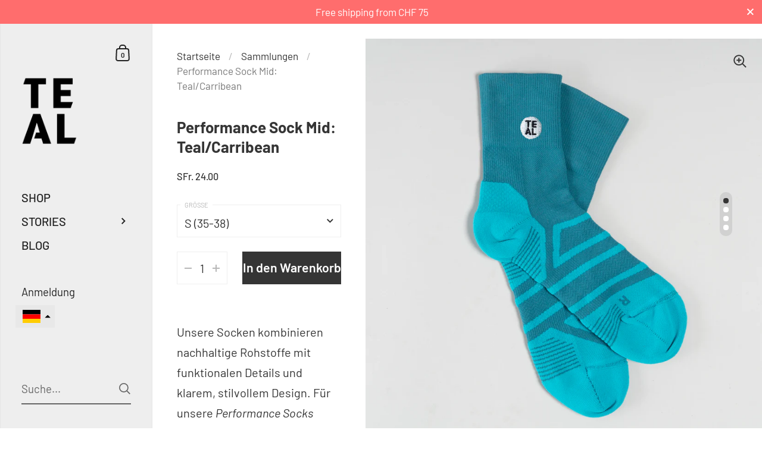

--- FILE ---
content_type: text/javascript
request_url: https://teal-project.com/cdn/shop/t/10/assets/tms-selector.js?v=75045013615792833221718821405
body_size: -454
content:
var hextom_tms={selectorInsertType:"insert",regionType:"region_name_currency_symbol",availableLocalesById:{},availableLocales:[],primaryLocaleById:{},merchantSelectedLocale:"shop_base",hasFlag:"yes",selectorFlagMap:{en:"en",de:"de"},displayType:"language_none",fontColor:"#000000",backgroundColor:"#E8E8E8",backgroundOpacity:"1.0",buttonFontColor:"None",buttonBackgroundColor:"None",selectorType:"market_language",selectorStyle:"dropdown",hasFlagRegion:"yes",defaultRegion:"CH",primaryRegionById:{},availableRegionsByCode:{},availableRegions:[],primaryDomain:"",popupEnable:!1,popupTextColor:"#000000",popupBgColor:"#FFFFFF",popupBtnTextColor:"#FFFFFF",popupBtnBgColor:"#000000",regions:[{name:"Switzerland",code:"CH",currency:{code:"CHF",symbol:"SFr"},languages:{English:{name:"English",native_name:"English",code:"en",default:!0},Deutsch:{name:"Deutsch (German)",native_name:"Deutsch",code:"de",default:!1}},primary:!0}]};
//# sourceMappingURL=/cdn/shop/t/10/assets/tms-selector.js.map?v=75045013615792833221718821405


--- FILE ---
content_type: text/javascript
request_url: https://teal-project.com/cdn/shop/t/10/assets/theme.min.js?v=115069581325339223281718821405
body_size: 42025
content:
function onYouTubeIframeAPIReady(){KING.ProductMedia._mountYouTubeVideos()}if(KING={},jQuery.fn.styledSelect=function(t){var e={coverClass:"select-replace-cover",innerClass:"select-replace",adjustPosition:{top:0,left:0},selectOpacity:0};return t&&jQuery.extend(e,t),this.each(function(){var t=jQuery(this);t.wrap("<span></span>"),t.after("<span></span>");var i=t.next(),n=t.parent();t.css({opacity:e.selectOpacity,visibility:"visible",position:"absolute",top:0,left:0,display:"inline","z-index":1}).attr("tabindex","-1"),n.addClass(e.coverClass).css({display:"inline-block",position:"relative",top:e.adjustPosition.top,left:e.adjustPosition.left,"z-index":0,"vertical-align":"middle","text-align":"left"}).attr("tabindex","0"),i.addClass(e.innerClass).css({display:"block","white-space":"nowrap"}),t.bind("change",function(){jQuery(this).next().text(this.options[this.selectedIndex].text)}),i.text(t.find("option:selected").text()),n.width(t.width()+"px")})},window.styledSelectUpgraded=function(t,e){if(!t.hasClass("styled")){t.styledSelect({coverClass:"regular-select-cover",innerClass:"regular-select-inner"}).addClass("styled");var i=t.parent(),n='<span class="regular-select-content">';t.find("option").each(function(){n+='<span class="regular-select-item'+($(this).prop("selected")?" selected ":"")+'" data-value="'+$(this).val()+'">'+$(this).text()+"</span>"}),n+="</span>",i.append(n),i.find(".regular-select-item").on("click",function(){i.find(".selected").removeClass("selected"),$(this).addClass("selected"),t.val($(this).data("value")),t.change()}).on("keypress",function(t){if(13==t.which){$(this).trigger("click");var e=$(this).parent().parent().parent();e.find(".regular-select-item").attr("tabindex","-1"),e.removeClass("content-opened"),setTimeout(function(){e.find(".opened-with-tab").removeClass("opened-with-tab")},90)}}),i.parent().css("position","relative"),i.on("click",function(t){t.stopPropagation();var i=$(this)[0];if($(".regular-select-cover.content-opened").each(function(){$(this)[0]!=i&&($(this).removeClass("content-opened"),$(this).parent().css("zIndex",9))}),$(this).hasClass("content-opened"))$(this).parent().css("zIndex",9),$(this).removeClass("content-opened"),$(window).off("click.select-helper");else{$(this).addClass("content-opened"),$(this).parent().css("zIndex",1e3);var n=$(this),s=$(this).find(".regular-select-content");s.css("maxHeight","none"),e&&s.outerHeight()>$(window).height()-s.offset().top-20&&s.css("maxHeight",$(window).height()-s.offset().top-20),$(window).on("click.select-helper",function(){n.hasClass("content-opened")&&(n.removeClass("content-opened"),n.parent().css("zIndex",9))})}}).on("keypress",function(t){13==t.which&&($(this).hasClass("opened-with-tab")||($(this).addClass("opened-with-tab"),$(this).trigger("click"),$(this).find(".regular-select-item").attr("tabindex","0")))}),i.find(".regular-select-inner").attr("data-title",i.parent().find("label").text()),i.append('<svg class="svg symbol symbol--arrow" xmlns="http://www.w3.org/2000/svg" width="24" height="24" fill="none"><path fill-rule="evenodd" d="M13.828 14.414l4-4L16.414 9l-4 4-4-4L7 10.414l5.414 5.414 1.414-1.414z" fill="#000"/></svg>')}},function(t){t.fn.fitVids=function(e){var i={customSelector:null,ignore:null};if(!document.getElementById("fit-vids-style")){var n=document.head||document.getElementsByTagName("head")[0],s=document.createElement("div");s.innerHTML='<p>x</p><style id="fit-vids-style">.fluid-width-video-wrapper{width:100%;position:relative;padding:0;}.fluid-width-video-wrapper iframe,.fluid-width-video-wrapper object,.fluid-width-video-wrapper embed {position:absolute;top:0;left:0;width:100%;height:100%;}</style>',n.appendChild(s.childNodes[1])}return e&&t.extend(i,e),this.each(function(){var e='iframe[src*="player.vimeo.com"] iframe[src*="youtube.com"] iframe[src*="youtube-nocookie.com"] iframe[src*="kickstarter.com"][src*="video.html"] object embed'.split(" ");i.customSelector&&e.push(i.customSelector);var n=".fitvidsignore";i.ignore&&(n=n+", "+i.ignore),(e=(e=(e=t(this).find(e.join(","))).not("object object")).not(n)).each(function(){var e=t(this);if(!(0<e.parents(n).length||"embed"===this.tagName.toLowerCase()&&e.parent("object").length||e.parent(".fluid-width-video-wrapper").length)){e.css("height")||e.css("width")||!isNaN(e.attr("height"))&&!isNaN(e.attr("width"))||(e.attr("height",9),e.attr("width",16));var i="object"===this.tagName.toLowerCase()||e.attr("height")&&!isNaN(parseInt(e.attr("height"),10))?parseInt(e.attr("height"),10):e.height(),s=isNaN(parseInt(e.attr("width"),10))?e.width():parseInt(e.attr("width"),10);i=i/s;e.attr("id")||(s="fitvid"+Math.floor(999999*Math.random()),e.attr("id",s)),e.wrap('<div class="fluid-width-video-wrapper"></div>').parent(".fluid-width-video-wrapper").css("padding-top",100*i+"%"),e.removeAttr("height").removeAttr("width")}})})}}(window.jQuery||window.Zepto),window.debounce=function(t,e,i){var n;return function(){var s=this,o=arguments,a=function(){n=null,i||t.apply(s,o)},r=i&&!n;clearTimeout(n),n=setTimeout(a,e),r&&t.apply(s,o)}},window.KingProductGalleryMobileHelpers=function(t){var e=t.data("po"),i=e.$productCarousel,n=(e.$productGallery,e.$productGalleryItem),s=e.productFlkty,o=!1,a=!1;parseInt(i.data("size"))>1&&$(window).on("resize.product-gallery-mobile-switch",function(){var e="false";t.hasClass("featured-product")?!o&&$(window).width()<768||!o&&$(window).width()>948?(e="mobile",o=!0):o&&$(window).width()>=768&&$(window).width()<=948&&(e="desktop",o=!1):!o&&$(window).width()<768?(e="mobile",o=!0):o&&$(window).width()>=768&&(e="desktop",o=!1),"false"!=e&&(i.removeClass("product-gallery--fit").removeClass("product-gallery--fill").removeClass("product-gallery--fill-mobile"),"mobile"==e?(i.addClass(i.data("mobile-style")),"product-gallery--fill-mobile"==i.data("mobile-style")&&i.hasClass("product-gallery--mobile-variable")&&!a&&(a=!0,i.on("change.flickity",function(e,s){($(window).width()<768||t.hasClass("featured-product")&&$(window).width()>948)&&($selectedItem=n.eq(s),i.attr("style","height:"+$selectedItem.width()/$selectedItem.children(".lazy-image").data("ratio")+"px !important; min-height: 0"))}),$(window).on("resize.product-gallery-mobile-fill-helper",function(){($(window).width()<768||t.hasClass("featured-product")&&$(window).width()>948)&&($selectedItem=n.eq(i.data("flickity").selectedIndex),i.attr("style","height:"+$selectedItem.width()/$selectedItem.children(".lazy-image").data("ratio")+"px !important; min-height: 0"))}).trigger("resize.product-gallery-mobile-fill-helper"))):"desktop"==e&&(i.addClass(i.data("desktop-style")),i.removeAttr("style")),KING.Product.unmount(),setTimeout(function(){t.find(".product-gallery__item").attr("style","position: absolute"),KING.Product._mountGalleryResizer(t.find(".product-gallery")),$(window).trigger("resize"),setTimeout(function(){s.resize()},10)},10))}).trigger("resize.product-gallery-mobile-switch")},window.getSizedImageUrl=function(t,e){if(null===e||null===t)return t;if("master"===e)return o(t);var i=t.match(/\.(jpg|jpeg|gif|png|bmp|bitmap|tiff|tif)(\?v=\d+)?$/i);if(null!==i){var n=t.split(i[0]),s=i[0];return o(n[0]+"_"+e+s)}function o(t){return t.replace(/http(s)?:/,"")}return t},window.formatTime=function(t,e){var i=new Date(e),n=i.getDay(),s=i.getDate(),o=i.getMonth(),a=i.getFullYear(),r=i.getHours(),l=["Sunday","Monday","Tuesday","Wednesday","Thursday","Friday","Saturday"],d=window.month_names,c=[0,31,59,90,120,151,181,212,243,273,304,334],u=function(){var t=new Date(i);return t.setDate(s-(n+6)%7+3),t},h=function(t,e){return(Math.pow(10,e)+t+"").slice(1)};return t.replace(/%[a-z]/gi,function(t){return({"%a":l[n].slice(0,3),"%A":l[n],"%b":d[o].slice(0,3),"%B":d[o],"%c":i.toUTCString(),"%C":Math.floor(a/100),"%d":h(s,2),"%e":s,"%F":i.toISOString().slice(0,10),"%G":u().getFullYear(),"%g":(u().getFullYear()+"").slice(2),"%H":h(r,2),"%I":h((r+11)%12+1,2),"%j":h(c[o]+s+(o>1&&(a%4==0&&a%100!=0||a%400==0)?1:0),3),"%k":r,"%l":(r+11)%12+1,"%m":h(o+1,2),"%n":o+1,"%M":h(i.getMinutes(),2),"%p":r<12?"AM":"PM","%P":r<12?"am":"pm","%s":Math.round(i.getTime()/1e3),"%S":h(i.getSeconds(),2),"%u":n||7,"%V":function(){var t=u(),e=t.valueOf();t.setMonth(0,1);var i=t.getDay();return 4!==i&&t.setMonth(0,1+(4-i+7)%7),h(1+Math.ceil((e-t)/6048e5),2)}(),"%w":n,"%x":i.toLocaleDateString(),"%X":i.toLocaleTimeString(),"%y":(a+"").slice(2),"%Y":a,"%z":i.toTimeString().replace(/.+GMT([+-]\d+).+/,"$1"),"%Z":i.toTimeString().replace(/.+\((.+?)\)$/,"$1")}[t]||"")+""||t})},window.getPseudoContent=function(t){var e=document.querySelector(t);return window.getComputedStyle(e,":after").getPropertyValue("content")},function(t,e){"function"==typeof define&&define.amd?define("jquery-bridget/jquery-bridget",["jquery"],function(i){return e(t,i)}):"object"==typeof module&&module.exports?module.exports=e(t,require("jquery")):t.jQueryBridget=e(t,t.jQuery)}(window,function(t,e){"use strict";var i=Array.prototype.slice,n=t.console,s=void 0===n?function(){}:function(t){n.error(t)};function o(n,o,r){(r=r||e||t.jQuery)&&(o.prototype.option||(o.prototype.option=function(t){r.isPlainObject(t)&&(this.options=r.extend(!0,this.options,t))}),r.fn[n]=function(t){return"string"==typeof t?function(t,e,i){var o,a="$()."+n+'("'+e+'")';return t.each(function(t,l){var d=r.data(l,n);if(d){var c=d[e];if(c&&"_"!=e.charAt(0)){var u=c.apply(d,i);o=void 0===o?u:o}else s(a+" is not a valid method")}else s(n+" not initialized. Cannot call methods, i.e. "+a)}),void 0!==o?o:t}(this,t,i.call(arguments,1)):(function(t,e){t.each(function(t,i){var s=r.data(i,n);s?(s.option(e),s._init()):(s=new o(i,e),r.data(i,n,s))})}(this,t),this)},a(r))}function a(t){!t||t&&t.bridget||(t.bridget=o)}return a(e||t.jQuery),o}),function(t,e){"function"==typeof define&&define.amd?define("ev-emitter/ev-emitter",e):"object"==typeof module&&module.exports?module.exports=e():t.EvEmitter=e()}("undefined"!=typeof window?window:this,function(){function t(){}var e=t.prototype;return e.on=function(t,e){if(t&&e){var i=this._events=this._events||{},n=i[t]=i[t]||[];return-1==n.indexOf(e)&&n.push(e),this}},e.once=function(t,e){if(t&&e){this.on(t,e);var i=this._onceEvents=this._onceEvents||{};return(i[t]=i[t]||{})[e]=!0,this}},e.off=function(t,e){var i=this._events&&this._events[t];if(i&&i.length){var n=i.indexOf(e);return-1!=n&&i.splice(n,1),this}},e.emitEvent=function(t,e){var i=this._events&&this._events[t];if(i&&i.length){i=i.slice(0),e=e||[];for(var n=this._onceEvents&&this._onceEvents[t],s=0;s<i.length;s++){var o=i[s];n&&n[o]&&(this.off(t,o),delete n[o]),o.apply(this,e)}return this}},e.allOff=function(){delete this._events,delete this._onceEvents},t}),function(t,e){"function"==typeof define&&define.amd?define("get-size/get-size",e):"object"==typeof module&&module.exports?module.exports=e():t.getSize=e()}(window,function(){"use strict";function t(t){var e=parseFloat(t);return-1==t.indexOf("%")&&!isNaN(e)&&e}var e="undefined"==typeof console?function(){}:function(t){console.error(t)},i=["paddingLeft","paddingRight","paddingTop","paddingBottom","marginLeft","marginRight","marginTop","marginBottom","borderLeftWidth","borderRightWidth","borderTopWidth","borderBottomWidth"],n=i.length;function s(t){var i=getComputedStyle(t);return i||e("Style returned "+i+". Are you running this code in a hidden iframe on Firefox? See https://bit.ly/getsizebug1"),i}var o,a=!1;return function e(r){if(function(){if(!a){a=!0;var i=document.createElement("div");i.style.width="200px",i.style.padding="1px 2px 3px 4px",i.style.borderStyle="solid",i.style.borderWidth="1px 2px 3px 4px",i.style.boxSizing="border-box";var n=document.body||document.documentElement;n.appendChild(i);var r=s(i);o=200==Math.round(t(r.width)),e.isBoxSizeOuter=o,n.removeChild(i)}}(),"string"==typeof r&&(r=document.querySelector(r)),r&&"object"==typeof r&&r.nodeType){var l=s(r);if("none"==l.display)return function(){for(var t={width:0,height:0,innerWidth:0,innerHeight:0,outerWidth:0,outerHeight:0},e=0;e<n;e++)t[i[e]]=0;return t}();var d={};d.width=r.offsetWidth,d.height=r.offsetHeight;for(var c=d.isBorderBox="border-box"==l.boxSizing,u=0;u<n;u++){var h=i[u],p=l[h],f=parseFloat(p);d[h]=isNaN(f)?0:f}var m=d.paddingLeft+d.paddingRight,g=d.paddingTop+d.paddingBottom,v=d.marginLeft+d.marginRight,y=d.marginTop+d.marginBottom,A=d.borderLeftWidth+d.borderRightWidth,w=d.borderTopWidth+d.borderBottomWidth,b=c&&o,_=t(l.width);!1!==_&&(d.width=_+(b?0:m+A));var C=t(l.height);return!1!==C&&(d.height=C+(b?0:g+w)),d.innerWidth=d.width-(m+A),d.innerHeight=d.height-(g+w),d.outerWidth=d.width+v,d.outerHeight=d.height+y,d}}}),function(t,e){"use strict";"function"==typeof define&&define.amd?define("desandro-matches-selector/matches-selector",e):"object"==typeof module&&module.exports?module.exports=e():t.matchesSelector=e()}(window,function(){"use strict";var t=function(){var t=window.Element.prototype;if(t.matches)return"matches";if(t.matchesSelector)return"matchesSelector";for(var e=["webkit","moz","ms","o"],i=0;i<e.length;i++){var n=e[i]+"MatchesSelector";if(t[n])return n}}();return function(e,i){return e[t](i)}}),function(t,e){"function"==typeof define&&define.amd?define("fizzy-ui-utils/utils",["desandro-matches-selector/matches-selector"],function(i){return e(t,i)}):"object"==typeof module&&module.exports?module.exports=e(t,require("desandro-matches-selector")):t.fizzyUIUtils=e(t,t.matchesSelector)}(window,function(t,e){var i={extend:function(t,e){for(var i in e)t[i]=e[i];return t},modulo:function(t,e){return(t%e+e)%e}},n=Array.prototype.slice;i.makeArray=function(t){return Array.isArray(t)?t:null==t?[]:"object"==typeof t&&"number"==typeof t.length?n.call(t):[t]},i.removeFrom=function(t,e){var i=t.indexOf(e);-1!=i&&t.splice(i,1)},i.getParent=function(t,i){for(;t.parentNode&&t!=document.body;)if(t=t.parentNode,e(t,i))return t},i.getQueryElement=function(t){return"string"==typeof t?document.querySelector(t):t},i.handleEvent=function(t){var e="on"+t.type;this[e]&&this[e](t)},i.filterFindElements=function(t,n){t=i.makeArray(t);var s=[];return t.forEach(function(t){if(t instanceof HTMLElement)if(n){e(t,n)&&s.push(t);for(var i=t.querySelectorAll(n),o=0;o<i.length;o++)s.push(i[o])}else s.push(t)}),s},i.debounceMethod=function(t,e,i){i=i||100;var n=t.prototype[e],s=e+"Timeout";t.prototype[e]=function(){var t=this[s];clearTimeout(t);var e=arguments,o=this;this[s]=setTimeout(function(){n.apply(o,e),delete o[s]},i)}},i.docReady=function(t){var e=document.readyState;"complete"==e||"interactive"==e?setTimeout(t):document.addEventListener("DOMContentLoaded",t)},i.toDashed=function(t){return t.replace(/(.)([A-Z])/g,function(t,e,i){return e+"-"+i}).toLowerCase()};var s=t.console;return i.htmlInit=function(e,n){i.docReady(function(){var o=i.toDashed(n),a="data-"+o,r=document.querySelectorAll("["+a+"]"),l=document.querySelectorAll(".js-"+o),d=i.makeArray(r).concat(i.makeArray(l)),c=a+"-options",u=t.jQuery;d.forEach(function(t){var i,o=t.getAttribute(a)||t.getAttribute(c);try{i=o&&JSON.parse(o)}catch(i){return void(s&&s.error("Error parsing "+a+" on "+t.className+": "+i))}var r=new e(t,i);u&&u.data(t,n,r)})})},i}),function(t,e){"function"==typeof define&&define.amd?define("flickity/js/cell",["get-size/get-size"],function(i){return e(t,i)}):"object"==typeof module&&module.exports?module.exports=e(t,require("get-size")):(t.Flickity=t.Flickity||{},t.Flickity.Cell=e(t,t.getSize))}(window,function(t,e){function i(t,e){this.element=t,this.parent=e,this.create()}var n=i.prototype;return n.create=function(){this.element.style.position="absolute",this.element.setAttribute("aria-hidden","true"),this.x=0,this.shift=0},n.destroy=function(){this.unselect(),this.element.style.position="";var t=this.parent.originSide;this.element.style[t]=""},n.getSize=function(){this.size=e(this.element)},n.setPosition=function(t){this.x=t,this.updateTarget(),this.renderPosition(t)},n.updateTarget=n.setDefaultTarget=function(){var t="left"==this.parent.originSide?"marginLeft":"marginRight";this.target=this.x+this.size[t]+this.size.width*this.parent.cellAlign},n.renderPosition=function(t){var e=this.parent.originSide;this.element.style[e]=this.parent.getPositionValue(t)},n.select=function(){this.element.classList.add("is-selected"),this.element.removeAttribute("aria-hidden")},n.unselect=function(){this.element.classList.remove("is-selected"),this.element.setAttribute("aria-hidden","true")},n.wrapShift=function(t){this.shift=t,this.renderPosition(this.x+this.parent.slideableWidth*t)},n.remove=function(){this.element.parentNode.removeChild(this.element)},i}),function(t,e){"function"==typeof define&&define.amd?define("flickity/js/slide",e):"object"==typeof module&&module.exports?module.exports=e():(t.Flickity=t.Flickity||{},t.Flickity.Slide=e())}(window,function(){"use strict";function t(t){this.parent=t,this.isOriginLeft="left"==t.originSide,this.cells=[],this.outerWidth=0,this.height=0}var e=t.prototype;return e.addCell=function(t){if(this.cells.push(t),this.outerWidth+=t.size.outerWidth,this.height=Math.max(t.size.outerHeight,this.height),1==this.cells.length){this.x=t.x;var e=this.isOriginLeft?"marginLeft":"marginRight";this.firstMargin=t.size[e]}},e.updateTarget=function(){var t=this.isOriginLeft?"marginRight":"marginLeft",e=this.getLastCell(),i=e?e.size[t]:0,n=this.outerWidth-(this.firstMargin+i);this.target=this.x+this.firstMargin+n*this.parent.cellAlign},e.getLastCell=function(){return this.cells[this.cells.length-1]},e.select=function(){this.cells.forEach(function(t){t.select()})},e.unselect=function(){this.cells.forEach(function(t){t.unselect()})},e.getCellElements=function(){return this.cells.map(function(t){return t.element})},t}),function(t,e){"function"==typeof define&&define.amd?define("flickity/js/animate",["fizzy-ui-utils/utils"],function(i){return e(t,i)}):"object"==typeof module&&module.exports?module.exports=e(t,require("fizzy-ui-utils")):(t.Flickity=t.Flickity||{},t.Flickity.animatePrototype=e(t,t.fizzyUIUtils))}(window,function(t,e){return{startAnimation:function(){this.isAnimating||(this.isAnimating=!0,this.restingFrames=0,this.animate())},animate:function(){this.applyDragForce(),this.applySelectedAttraction();var t=this.x;if(this.integratePhysics(),this.positionSlider(),this.settle(t),this.isAnimating){var e=this;requestAnimationFrame(function(){e.animate()})}},positionSlider:function(){var t=this.x;this.options.wrapAround&&1<this.cells.length&&(t=e.modulo(t,this.slideableWidth),t-=this.slideableWidth,this.shiftWrapCells(t)),this.setTranslateX(t,this.isAnimating),this.dispatchScrollEvent()},setTranslateX:function(t,e){t+=this.cursorPosition,t=this.options.rightToLeft?-t:t;var i=this.getPositionValue(t);this.slider.style.transform=e?"translate3d("+i+",0,0)":"translateX("+i+")"},dispatchScrollEvent:function(){var t=this.slides[0];if(t){var e=-this.x-t.target,i=e/this.slidesWidth;this.dispatchEvent("scroll",null,[i,e])}},positionSliderAtSelected:function(){this.cells.length&&(this.x=-this.selectedSlide.target,this.velocity=0,this.positionSlider())},getPositionValue:function(t){return this.options.percentPosition?.01*Math.round(t/this.size.innerWidth*1e4)+"%":Math.round(t)+"px"},settle:function(t){this.isPointerDown||Math.round(100*this.x)!=Math.round(100*t)||this.restingFrames++,2<this.restingFrames&&(this.isAnimating=!1,delete this.isFreeScrolling,this.positionSlider(),this.dispatchEvent("settle",null,[this.selectedIndex]))},shiftWrapCells:function(t){var e=this.cursorPosition+t;this._shiftCells(this.beforeShiftCells,e,-1);var i=this.size.innerWidth-(t+this.slideableWidth+this.cursorPosition);this._shiftCells(this.afterShiftCells,i,1)},_shiftCells:function(t,e,i){for(var n=0;n<t.length;n++){var s=t[n],o=0<e?i:0;s.wrapShift(o),e-=s.size.outerWidth}},_unshiftCells:function(t){if(t&&t.length)for(var e=0;e<t.length;e++)t[e].wrapShift(0)},integratePhysics:function(){this.x+=this.velocity,this.velocity*=this.getFrictionFactor()},applyForce:function(t){this.velocity+=t},getFrictionFactor:function(){return 1-this.options[this.isFreeScrolling?"freeScrollFriction":"friction"]},getRestingPosition:function(){return this.x+this.velocity/(1-this.getFrictionFactor())},applyDragForce:function(){if(this.isDraggable&&this.isPointerDown){var t=this.dragX-this.x-this.velocity;this.applyForce(t)}},applySelectedAttraction:function(){if((!this.isDraggable||!this.isPointerDown)&&!this.isFreeScrolling&&this.slides.length){var t=(-1*this.selectedSlide.target-this.x)*this.options.selectedAttraction;this.applyForce(t)}}}}),function(t,e){if("function"==typeof define&&define.amd)define("flickity/js/flickity",["ev-emitter/ev-emitter","get-size/get-size","fizzy-ui-utils/utils","./cell","./slide","./animate"],function(i,n,s,o,a,r){return e(t,i,n,s,o,a,r)});else if("object"==typeof module&&module.exports)module.exports=e(t,require("ev-emitter"),require("get-size"),require("fizzy-ui-utils"),require("./cell"),require("./slide"),require("./animate"));else{var i=t.Flickity;t.Flickity=e(t,t.EvEmitter,t.getSize,t.fizzyUIUtils,i.Cell,i.Slide,i.animatePrototype)}}(window,function(t,e,i,n,s,o,a){var r=t.jQuery,l=t.getComputedStyle,d=t.console;function c(t,e){for(t=n.makeArray(t);t.length;)e.appendChild(t.shift())}var u=0,h={};function p(t,e){var i=n.getQueryElement(t);if(i){if(this.element=i,this.element.flickityGUID){var s=h[this.element.flickityGUID];return s.option(e),s}r&&(this.$element=r(this.element)),this.options=n.extend({},this.constructor.defaults),this.option(e),this._create()}else d&&d.error("Bad element for Flickity: "+(i||t))}p.defaults={accessibility:!0,cellAlign:"center",freeScrollFriction:.075,friction:.28,namespaceJQueryEvents:!0,percentPosition:!0,resize:!0,selectedAttraction:.025,setGallerySize:!0},p.createMethods=[];var f=p.prototype;n.extend(f,e.prototype),f._create=function(){var e=this.guid=++u;for(var i in this.element.flickityGUID=e,(h[e]=this).selectedIndex=0,this.restingFrames=0,this.x=0,this.velocity=0,this.originSide=this.options.rightToLeft?"right":"left",this.viewport=document.createElement("div"),this.viewport.className="flickity-viewport",this._createSlider(),(this.options.resize||this.options.watchCSS)&&t.addEventListener("resize",this),this.options.on){var n=this.options.on[i];this.on(i,n)}p.createMethods.forEach(function(t){this[t]()},this),this.options.watchCSS?this.watchCSS():this.activate()},f.option=function(t){n.extend(this.options,t)},f.activate=function(){this.isActive||(this.isActive=!0,this.element.classList.add("flickity-enabled"),this.options.rightToLeft&&this.element.classList.add("flickity-rtl"),this.getSize(),c(this._filterFindCellElements(this.element.children),this.slider),this.viewport.appendChild(this.slider),this.element.appendChild(this.viewport),this.reloadCells(),this.options.accessibility&&(this.element.tabIndex=0,this.element.addEventListener("keydown",this)),this.emitEvent("activate"),this.selectInitialIndex(),this.isInitActivated=!0,this.dispatchEvent("ready"))},f._createSlider=function(){var t=document.createElement("div");t.className="flickity-slider",t.style[this.originSide]=0,this.slider=t},f._filterFindCellElements=function(t){return n.filterFindElements(t,this.options.cellSelector)},f.reloadCells=function(){this.cells=this._makeCells(this.slider.children),this.positionCells(),this._getWrapShiftCells(),this.setGallerySize()},f._makeCells=function(t){return this._filterFindCellElements(t).map(function(t){return new s(t,this)},this)},f.getLastCell=function(){return this.cells[this.cells.length-1]},f.getLastSlide=function(){return this.slides[this.slides.length-1]},f.positionCells=function(){this._sizeCells(this.cells),this._positionCells(0)},f._positionCells=function(t){t=t||0,this.maxCellHeight=t&&this.maxCellHeight||0;var e=0;if(0<t){var i=this.cells[t-1];e=i.x+i.size.outerWidth}for(var n=this.cells.length,s=t;s<n;s++){var o=this.cells[s];o.setPosition(e),e+=o.size.outerWidth,this.maxCellHeight=Math.max(o.size.outerHeight,this.maxCellHeight)}this.slideableWidth=e,this.updateSlides(),this._containSlides(),this.slidesWidth=n?this.getLastSlide().target-this.slides[0].target:0},f._sizeCells=function(t){t.forEach(function(t){t.getSize()})},f.updateSlides=function(){if(this.slides=[],this.cells.length){var t=new o(this);this.slides.push(t);var e="left"==this.originSide?"marginRight":"marginLeft",i=this._getCanCellFit();this.cells.forEach(function(n,s){if(t.cells.length){var a=t.outerWidth-t.firstMargin+(n.size.outerWidth-n.size[e]);i.call(this,s,a)||(t.updateTarget(),t=new o(this),this.slides.push(t)),t.addCell(n)}else t.addCell(n)},this),t.updateTarget(),this.updateSelectedSlide()}},f._getCanCellFit=function(){var t=this.options.groupCells;if(!t)return function(){return!1};if("number"==typeof t){var e=parseInt(t,10);return function(t){return t%e!=0}}var i="string"==typeof t&&t.match(/^(\d+)%$/),n=i?parseInt(i[1],10)/100:1;return function(t,e){return e<=(this.size.innerWidth+1)*n}},f._init=f.reposition=function(){this.positionCells(),this.positionSliderAtSelected()},f.getSize=function(){this.size=i(this.element),this.setCellAlign(),this.cursorPosition=this.size.innerWidth*this.cellAlign};var m={center:{left:.5,right:.5},left:{left:0,right:1},right:{right:0,left:1}};return f.setCellAlign=function(){var t=m[this.options.cellAlign];this.cellAlign=t?t[this.originSide]:this.options.cellAlign},f.setGallerySize=function(){if(this.options.setGallerySize){var t=this.options.adaptiveHeight&&this.selectedSlide?this.selectedSlide.height:this.maxCellHeight;this.viewport.style.height=t+"px"}},f._getWrapShiftCells=function(){if(this.options.wrapAround){this._unshiftCells(this.beforeShiftCells),this._unshiftCells(this.afterShiftCells);var t=this.cursorPosition,e=this.cells.length-1;this.beforeShiftCells=this._getGapCells(t,e,-1),t=this.size.innerWidth-this.cursorPosition,this.afterShiftCells=this._getGapCells(t,0,1)}},f._getGapCells=function(t,e,i){for(var n=[];0<t;){var s=this.cells[e];if(!s)break;n.push(s),e+=i,t-=s.size.outerWidth}return n},f._containSlides=function(){if(this.options.contain&&!this.options.wrapAround&&this.cells.length){var t=this.options.rightToLeft,e=t?"marginRight":"marginLeft",i=t?"marginLeft":"marginRight",n=this.slideableWidth-this.getLastCell().size[i],s=n<this.size.innerWidth,o=this.cursorPosition+this.cells[0].size[e],a=n-this.size.innerWidth*(1-this.cellAlign);this.slides.forEach(function(t){s?t.target=n*this.cellAlign:(t.target=Math.max(t.target,o),t.target=Math.min(t.target,a))},this)}},f.dispatchEvent=function(t,e,i){var n=e?[e].concat(i):i;if(this.emitEvent(t,n),r&&this.$element){var s=t+=this.options.namespaceJQueryEvents?".flickity":"";if(e){var o=r.Event(e);o.type=t,s=o}this.$element.trigger(s,i)}},f.select=function(t,e,i){if(this.isActive&&(t=parseInt(t,10),this._wrapSelect(t),(this.options.wrapAround||e)&&(t=n.modulo(t,this.slides.length)),this.slides[t])){var s=this.selectedIndex;this.selectedIndex=t,this.updateSelectedSlide(),i?this.positionSliderAtSelected():this.startAnimation(),this.options.adaptiveHeight&&this.setGallerySize(),this.dispatchEvent("select",null,[t]),t!=s&&this.dispatchEvent("change",null,[t]),this.dispatchEvent("cellSelect")}},f._wrapSelect=function(t){var e=this.slides.length;if(!(this.options.wrapAround&&1<e))return t;var i=n.modulo(t,e),s=Math.abs(i-this.selectedIndex),o=Math.abs(i+e-this.selectedIndex),a=Math.abs(i-e-this.selectedIndex);!this.isDragSelect&&o<s?t+=e:!this.isDragSelect&&a<s&&(t-=e),t<0?this.x-=this.slideableWidth:e<=t&&(this.x+=this.slideableWidth)},f.previous=function(t,e){this.select(this.selectedIndex-1,t,e)},f.next=function(t,e){this.select(this.selectedIndex+1,t,e)},f.updateSelectedSlide=function(){var t=this.slides[this.selectedIndex];t&&(this.unselectSelectedSlide(),(this.selectedSlide=t).select(),this.selectedCells=t.cells,this.selectedElements=t.getCellElements(),this.selectedCell=t.cells[0],this.selectedElement=this.selectedElements[0])},f.unselectSelectedSlide=function(){this.selectedSlide&&this.selectedSlide.unselect()},f.selectInitialIndex=function(){var t=this.options.initialIndex;if(this.isInitActivated)this.select(this.selectedIndex,!1,!0);else{if(t&&"string"==typeof t&&this.queryCell(t))return void this.selectCell(t,!1,!0);var e=0;t&&this.slides[t]&&(e=t),this.select(e,!1,!0)}},f.selectCell=function(t,e,i){var n=this.queryCell(t);if(n){var s=this.getCellSlideIndex(n);this.select(s,e,i)}},f.getCellSlideIndex=function(t){for(var e=0;e<this.slides.length;e++)if(-1!=this.slides[e].cells.indexOf(t))return e},f.getCell=function(t){for(var e=0;e<this.cells.length;e++){var i=this.cells[e];if(i.element==t)return i}},f.getCells=function(t){t=n.makeArray(t);var e=[];return t.forEach(function(t){var i=this.getCell(t);i&&e.push(i)},this),e},f.getCellElements=function(){return this.cells.map(function(t){return t.element})},f.getParentCell=function(t){return this.getCell(t)||(t=n.getParent(t,".flickity-slider > *"),this.getCell(t))},f.getAdjacentCellElements=function(t,e){if(!t)return this.selectedSlide.getCellElements();e=void 0===e?this.selectedIndex:e;var i=this.slides.length;if(i<=1+2*t)return this.getCellElements();for(var s=[],o=e-t;o<=e+t;o++){var a=this.options.wrapAround?n.modulo(o,i):o,r=this.slides[a];r&&(s=s.concat(r.getCellElements()))}return s},f.queryCell=function(t){if("number"==typeof t)return this.cells[t];if("string"==typeof t){if(t.match(/^[#\.]?[\d\/]/))return;t=this.element.querySelector(t)}return this.getCell(t)},f.uiChange=function(){this.emitEvent("uiChange")},f.childUIPointerDown=function(t){"touchstart"!=t.type&&t.preventDefault(),this.focus()},f.onresize=function(){this.watchCSS(),this.resize()},n.debounceMethod(p,"onresize",150),f.resize=function(){if(this.isActive){this.getSize(),this.options.wrapAround&&(this.x=n.modulo(this.x,this.slideableWidth)),this.positionCells(),this._getWrapShiftCells(),this.setGallerySize(),this.emitEvent("resize");var t=this.selectedElements&&this.selectedElements[0];this.selectCell(t,!1,!0)}},f.watchCSS=function(){this.options.watchCSS&&(-1!=l(this.element,":after").content.indexOf("flickity")?this.activate():this.deactivate())},f.onkeydown=function(t){var e=document.activeElement&&document.activeElement!=this.element;if(this.options.accessibility&&!e){var i=p.keyboardHandlers[t.keyCode];i&&i.call(this)}},p.keyboardHandlers={37:function(){var t=this.options.rightToLeft?"next":"previous";this.uiChange(),this[t]()},39:function(){var t=this.options.rightToLeft?"previous":"next";this.uiChange(),this[t]()}},f.focus=function(){var e=t.pageYOffset;this.element.focus({preventScroll:!0}),t.pageYOffset!=e&&t.scrollTo(t.pageXOffset,e)},f.deactivate=function(){this.isActive&&(this.element.classList.remove("flickity-enabled"),this.element.classList.remove("flickity-rtl"),this.unselectSelectedSlide(),this.cells.forEach(function(t){t.destroy()}),this.element.removeChild(this.viewport),c(this.slider.children,this.element),this.options.accessibility&&(this.element.removeAttribute("tabIndex"),this.element.removeEventListener("keydown",this)),this.isActive=!1,this.emitEvent("deactivate"))},f.destroy=function(){this.deactivate(),t.removeEventListener("resize",this),this.allOff(),this.emitEvent("destroy"),r&&this.$element&&r.removeData(this.element,"flickity"),delete this.element.flickityGUID,delete h[this.guid]},n.extend(f,a),p.data=function(t){var e=(t=n.getQueryElement(t))&&t.flickityGUID;return e&&h[e]},n.htmlInit(p,"flickity"),r&&r.bridget&&r.bridget("flickity",p),p.setJQuery=function(t){r=t},p.Cell=s,p.Slide=o,p}),function(t,e){"function"==typeof define&&define.amd?define("unipointer/unipointer",["ev-emitter/ev-emitter"],function(i){return e(t,i)}):"object"==typeof module&&module.exports?module.exports=e(t,require("ev-emitter")):t.Unipointer=e(t,t.EvEmitter)}(window,function(t,e){function i(){}var n=i.prototype=Object.create(e.prototype);n.bindStartEvent=function(t){this._bindStartEvent(t,!0)},n.unbindStartEvent=function(t){this._bindStartEvent(t,!1)},n._bindStartEvent=function(e,i){var n=(i=void 0===i||i)?"addEventListener":"removeEventListener",s="mousedown"
;t.PointerEvent?s="pointerdown":"ontouchstart"in t&&(s="touchstart"),e[n](s,this)},n.handleEvent=function(t){var e="on"+t.type;this[e]&&this[e](t)},n.getTouch=function(t){for(var e=0;e<t.length;e++){var i=t[e];if(i.identifier==this.pointerIdentifier)return i}},n.onmousedown=function(t){var e=t.button;e&&0!==e&&1!==e||this._pointerDown(t,t)},n.ontouchstart=function(t){this._pointerDown(t,t.changedTouches[0])},n.onpointerdown=function(t){this._pointerDown(t,t)},n._pointerDown=function(t,e){t.button||this.isPointerDown||(this.isPointerDown=!0,this.pointerIdentifier=void 0!==e.pointerId?e.pointerId:e.identifier,this.pointerDown(t,e))},n.pointerDown=function(t,e){this._bindPostStartEvents(t),this.emitEvent("pointerDown",[t,e])};var s={mousedown:["mousemove","mouseup"],touchstart:["touchmove","touchend","touchcancel"],pointerdown:["pointermove","pointerup","pointercancel"]};return n._bindPostStartEvents=function(e){if(e){var i=s[e.type];i.forEach(function(e){t.addEventListener(e,this)},this),this._boundPointerEvents=i}},n._unbindPostStartEvents=function(){this._boundPointerEvents&&(this._boundPointerEvents.forEach(function(e){t.removeEventListener(e,this)},this),delete this._boundPointerEvents)},n.onmousemove=function(t){this._pointerMove(t,t)},n.onpointermove=function(t){t.pointerId==this.pointerIdentifier&&this._pointerMove(t,t)},n.ontouchmove=function(t){var e=this.getTouch(t.changedTouches);e&&this._pointerMove(t,e)},n._pointerMove=function(t,e){this.pointerMove(t,e)},n.pointerMove=function(t,e){this.emitEvent("pointerMove",[t,e])},n.onmouseup=function(t){this._pointerUp(t,t)},n.onpointerup=function(t){t.pointerId==this.pointerIdentifier&&this._pointerUp(t,t)},n.ontouchend=function(t){var e=this.getTouch(t.changedTouches);e&&this._pointerUp(t,e)},n._pointerUp=function(t,e){this._pointerDone(),this.pointerUp(t,e)},n.pointerUp=function(t,e){this.emitEvent("pointerUp",[t,e])},n._pointerDone=function(){this._pointerReset(),this._unbindPostStartEvents(),this.pointerDone()},n._pointerReset=function(){this.isPointerDown=!1,delete this.pointerIdentifier},n.pointerDone=function(){},n.onpointercancel=function(t){t.pointerId==this.pointerIdentifier&&this._pointerCancel(t,t)},n.ontouchcancel=function(t){var e=this.getTouch(t.changedTouches);e&&this._pointerCancel(t,e)},n._pointerCancel=function(t,e){this._pointerDone(),this.pointerCancel(t,e)},n.pointerCancel=function(t,e){this.emitEvent("pointerCancel",[t,e])},i.getPointerPoint=function(t){return{x:t.pageX,y:t.pageY}},i}),function(t,e){"function"==typeof define&&define.amd?define("unidragger/unidragger",["unipointer/unipointer"],function(i){return e(t,i)}):"object"==typeof module&&module.exports?module.exports=e(t,require("unipointer")):t.Unidragger=e(t,t.Unipointer)}(window,function(t,e){function i(){}var n=i.prototype=Object.create(e.prototype);n.bindHandles=function(){this._bindHandles(!0)},n.unbindHandles=function(){this._bindHandles(!1)},n._bindHandles=function(e){for(var i=(e=void 0===e||e)?"addEventListener":"removeEventListener",n=e?this._touchActionValue:"",s=0;s<this.handles.length;s++){var o=this.handles[s];this._bindStartEvent(o,e),o[i]("click",this),t.PointerEvent&&(o.style.touchAction=n)}},n._touchActionValue="none",n.pointerDown=function(t,e){this.okayPointerDown(t)&&(this.pointerDownPointer=e,t.preventDefault(),this.pointerDownBlur(),this._bindPostStartEvents(t),this.emitEvent("pointerDown",[t,e]))};var s={TEXTAREA:!0,INPUT:!0,SELECT:!0,OPTION:!0},o={radio:!0,checkbox:!0,button:!0,submit:!0,image:!0,file:!0};return n.okayPointerDown=function(t){var e=s[t.target.nodeName],i=o[t.target.type],n=!e||i;return n||this._pointerReset(),n},n.pointerDownBlur=function(){var t=document.activeElement;t&&t.blur&&t!=document.body&&t.blur()},n.pointerMove=function(t,e){var i=this._dragPointerMove(t,e);this.emitEvent("pointerMove",[t,e,i]),this._dragMove(t,e,i)},n._dragPointerMove=function(t,e){var i={x:e.pageX-this.pointerDownPointer.pageX,y:e.pageY-this.pointerDownPointer.pageY};return!this.isDragging&&this.hasDragStarted(i)&&this._dragStart(t,e),i},n.hasDragStarted=function(t){return 3<Math.abs(t.x)||3<Math.abs(t.y)},n.pointerUp=function(t,e){this.emitEvent("pointerUp",[t,e]),this._dragPointerUp(t,e)},n._dragPointerUp=function(t,e){this.isDragging?this._dragEnd(t,e):this._staticClick(t,e)},n._dragStart=function(t,e){this.isDragging=!0,this.isPreventingClicks=!0,this.dragStart(t,e)},n.dragStart=function(t,e){this.emitEvent("dragStart",[t,e])},n._dragMove=function(t,e,i){this.isDragging&&this.dragMove(t,e,i)},n.dragMove=function(t,e,i){t.preventDefault(),this.emitEvent("dragMove",[t,e,i])},n._dragEnd=function(t,e){this.isDragging=!1,setTimeout(function(){delete this.isPreventingClicks}.bind(this)),this.dragEnd(t,e)},n.dragEnd=function(t,e){this.emitEvent("dragEnd",[t,e])},n.onclick=function(t){this.isPreventingClicks&&t.preventDefault()},n._staticClick=function(t,e){this.isIgnoringMouseUp&&"mouseup"==t.type||(this.staticClick(t,e),"mouseup"!=t.type&&(this.isIgnoringMouseUp=!0,setTimeout(function(){delete this.isIgnoringMouseUp}.bind(this),400)))},n.staticClick=function(t,e){this.emitEvent("staticClick",[t,e])},i.getPointerPoint=e.getPointerPoint,i}),function(t,e){"function"==typeof define&&define.amd?define("flickity/js/drag",["./flickity","unidragger/unidragger","fizzy-ui-utils/utils"],function(i,n,s){return e(t,i,n,s)}):"object"==typeof module&&module.exports?module.exports=e(t,require("./flickity"),require("unidragger"),require("fizzy-ui-utils")):t.Flickity=e(t,t.Flickity,t.Unidragger,t.fizzyUIUtils)}(window,function(t,e,i,n){n.extend(e.defaults,{draggable:">1",dragThreshold:3}),e.createMethods.push("_createDrag");var s=e.prototype;n.extend(s,i.prototype),s._touchActionValue="pan-y";var o="createTouch"in document,a=!1;s._createDrag=function(){this.on("activate",this.onActivateDrag),this.on("uiChange",this._uiChangeDrag),this.on("deactivate",this.onDeactivateDrag),this.on("cellChange",this.updateDraggable),o&&!a&&(t.addEventListener("touchmove",function(){}),a=!0)},s.onActivateDrag=function(){this.handles=[this.viewport],this.bindHandles(),this.updateDraggable()},s.onDeactivateDrag=function(){this.unbindHandles(),this.element.classList.remove("is-draggable")},s.updateDraggable=function(){">1"==this.options.draggable?this.isDraggable=1<this.slides.length:this.isDraggable=this.options.draggable,this.isDraggable?this.element.classList.add("is-draggable"):this.element.classList.remove("is-draggable")},s.bindDrag=function(){this.options.draggable=!0,this.updateDraggable()},s.unbindDrag=function(){this.options.draggable=!1,this.updateDraggable()},s._uiChangeDrag=function(){delete this.isFreeScrolling},s.pointerDown=function(e,i){this.isDraggable?this.okayPointerDown(e)&&(this._pointerDownPreventDefault(e),this.pointerDownFocus(e),document.activeElement!=this.element&&this.pointerDownBlur(),this.dragX=this.x,this.viewport.classList.add("is-pointer-down"),this.pointerDownScroll=l(),t.addEventListener("scroll",this),this._pointerDownDefault(e,i)):this._pointerDownDefault(e,i)},s._pointerDownDefault=function(t,e){this.pointerDownPointer={pageX:e.pageX,pageY:e.pageY},this._bindPostStartEvents(t),this.dispatchEvent("pointerDown",t,[e])};var r={INPUT:!0,TEXTAREA:!0,SELECT:!0};function l(){return{x:t.pageXOffset,y:t.pageYOffset}}return s.pointerDownFocus=function(t){r[t.target.nodeName]||this.focus()},s._pointerDownPreventDefault=function(t){var e="touchstart"==t.type,i="touch"==t.pointerType,n=r[t.target.nodeName];e||i||n||t.preventDefault()},s.hasDragStarted=function(t){return Math.abs(t.x)>this.options.dragThreshold},s.pointerUp=function(t,e){delete this.isTouchScrolling,this.viewport.classList.remove("is-pointer-down"),this.dispatchEvent("pointerUp",t,[e]),this._dragPointerUp(t,e)},s.pointerDone=function(){t.removeEventListener("scroll",this),delete this.pointerDownScroll},s.dragStart=function(e,i){this.isDraggable&&(this.dragStartPosition=this.x,this.startAnimation(),t.removeEventListener("scroll",this),this.dispatchEvent("dragStart",e,[i]))},s.pointerMove=function(t,e){var i=this._dragPointerMove(t,e);this.dispatchEvent("pointerMove",t,[e,i]),this._dragMove(t,e,i)},s.dragMove=function(t,e,i){if(this.isDraggable){t.preventDefault(),this.previousDragX=this.dragX;var n=this.options.rightToLeft?-1:1;this.options.wrapAround&&(i.x=i.x%this.slideableWidth);var s=this.dragStartPosition+i.x*n;if(!this.options.wrapAround&&this.slides.length){var o=Math.max(-this.slides[0].target,this.dragStartPosition);s=o<s?.5*(s+o):s;var a=Math.min(-this.getLastSlide().target,this.dragStartPosition);s=s<a?.5*(s+a):s}this.dragX=s,this.dragMoveTime=new Date,this.dispatchEvent("dragMove",t,[e,i])}},s.dragEnd=function(t,e){if(this.isDraggable){this.options.freeScroll&&(this.isFreeScrolling=!0);var i=this.dragEndRestingSelect();if(this.options.freeScroll&&!this.options.wrapAround){var n=this.getRestingPosition();this.isFreeScrolling=-n>this.slides[0].target&&-n<this.getLastSlide().target}else this.options.freeScroll||i!=this.selectedIndex||(i+=this.dragEndBoostSelect());delete this.previousDragX,this.isDragSelect=this.options.wrapAround,this.select(i),delete this.isDragSelect,this.dispatchEvent("dragEnd",t,[e])}},s.dragEndRestingSelect=function(){var t=this.getRestingPosition(),e=Math.abs(this.getSlideDistance(-t,this.selectedIndex)),i=this._getClosestResting(t,e,1),n=this._getClosestResting(t,e,-1);return i.distance<n.distance?i.index:n.index},s._getClosestResting=function(t,e,i){for(var n=this.selectedIndex,s=1/0,o=this.options.contain&&!this.options.wrapAround?function(t,e){return t<=e}:function(t,e){return t<e};o(e,s)&&(n+=i,s=e,null!==(e=this.getSlideDistance(-t,n)));)e=Math.abs(e);return{distance:s,index:n-i}},s.getSlideDistance=function(t,e){var i=this.slides.length,s=this.options.wrapAround&&1<i,o=s?n.modulo(e,i):e,a=this.slides[o];if(!a)return null;var r=s?this.slideableWidth*Math.floor(e/i):0;return t-(a.target+r)},s.dragEndBoostSelect=function(){if(void 0===this.previousDragX||!this.dragMoveTime||100<new Date-this.dragMoveTime)return 0;var t=this.getSlideDistance(-this.dragX,this.selectedIndex),e=this.previousDragX-this.dragX;return 0<t&&0<e?1:t<0&&e<0?-1:0},s.staticClick=function(t,e){var i=this.getParentCell(t.target),n=i&&i.element,s=i&&this.cells.indexOf(i);this.dispatchEvent("staticClick",t,[e,n,s])},s.onscroll=function(){var t=l(),e=this.pointerDownScroll.x-t.x,i=this.pointerDownScroll.y-t.y;(3<Math.abs(e)||3<Math.abs(i))&&this._pointerDone()},e}),function(t,e){"function"==typeof define&&define.amd?define("flickity/js/prev-next-button",["./flickity","unipointer/unipointer","fizzy-ui-utils/utils"],function(i,n,s){return e(t,i,n,s)}):"object"==typeof module&&module.exports?module.exports=e(t,require("./flickity"),require("unipointer"),require("fizzy-ui-utils")):e(t,t.Flickity,t.Unipointer,t.fizzyUIUtils)}(window,function(t,e,i,n){"use strict";var s="http://www.w3.org/2000/svg";function o(t,e){this.direction=t,this.parent=e,this._create()}(o.prototype=Object.create(i.prototype))._create=function(){this.isEnabled=!0,this.isPrevious=-1==this.direction;var t=this.parent.options.rightToLeft?1:-1;this.isLeft=this.direction==t;var e=this.element=document.createElement("button");e.className="flickity-button flickity-prev-next-button",e.className+=this.isPrevious?" previous":" next",e.setAttribute("type","button"),this.disable(),e.setAttribute("aria-label",this.isPrevious?"Previous":"Next");var i=this.createSVG();e.appendChild(i),this.parent.on("select",this.update.bind(this)),this.on("pointerDown",this.parent.childUIPointerDown.bind(this.parent))},o.prototype.activate=function(){this.bindStartEvent(this.element),this.element.addEventListener("click",this),this.parent.element.appendChild(this.element)},o.prototype.deactivate=function(){this.parent.element.removeChild(this.element),this.unbindStartEvent(this.element),this.element.removeEventListener("click",this)},o.prototype.createSVG=function(){var t=document.createElementNS(s,"svg");t.setAttribute("class","flickity-button-icon"),t.setAttribute("viewBox","0 0 100 100");var e=document.createElementNS(s,"path"),i=function(t){return"string"!=typeof t?"M "+t.x0+",50 L "+t.x1+","+(t.y1+50)+" L "+t.x2+","+(t.y2+50)+" L "+t.x3+",50  L "+t.x2+","+(50-t.y2)+" L "+t.x1+","+(50-t.y1)+" Z":t}(this.parent.options.arrowShape);return e.setAttribute("d",i),e.setAttribute("class","arrow"),this.isLeft||e.setAttribute("transform","translate(100, 100) rotate(180) "),t.appendChild(e),t},o.prototype.handleEvent=n.handleEvent,o.prototype.onclick=function(){if(this.isEnabled){this.parent.uiChange();var t=this.isPrevious?"previous":"next";this.parent[t]()}},o.prototype.enable=function(){this.isEnabled||(this.element.disabled=!1,this.isEnabled=!0)},o.prototype.disable=function(){this.isEnabled&&(this.element.disabled=!0,this.isEnabled=!1)},o.prototype.update=function(){var t=this.parent.slides;if(this.parent.options.wrapAround&&1<t.length)this.enable();else{var e=t.length?t.length-1:0,i=this.isPrevious?0:e;this[this.parent.selectedIndex==i?"disable":"enable"]()}},o.prototype.destroy=function(){this.deactivate(),this.allOff()},n.extend(e.defaults,{prevNextButtons:!0,arrowShape:{x0:10,x1:60,y1:50,x2:70,y2:40,x3:30}}),e.createMethods.push("_createPrevNextButtons");var a=e.prototype;return a._createPrevNextButtons=function(){this.options.prevNextButtons&&(this.prevButton=new o(-1,this),this.nextButton=new o(1,this),this.on("activate",this.activatePrevNextButtons))},a.activatePrevNextButtons=function(){this.prevButton.activate(),this.nextButton.activate(),this.on("deactivate",this.deactivatePrevNextButtons)},a.deactivatePrevNextButtons=function(){this.prevButton.deactivate(),this.nextButton.deactivate(),this.off("deactivate",this.deactivatePrevNextButtons)},e.PrevNextButton=o,e}),function(t,e){"function"==typeof define&&define.amd?define("flickity/js/page-dots",["./flickity","unipointer/unipointer","fizzy-ui-utils/utils"],function(i,n,s){return e(t,i,n,s)}):"object"==typeof module&&module.exports?module.exports=e(t,require("./flickity"),require("unipointer"),require("fizzy-ui-utils")):e(t,t.Flickity,t.Unipointer,t.fizzyUIUtils)}(window,function(t,e,i,n){function s(t){this.parent=t,this._create()}(s.prototype=Object.create(i.prototype))._create=function(){this.holder=document.createElement("ol"),this.holder.className="flickity-page-dots",this.dots=[],this.handleClick=this.onClick.bind(this),this.on("pointerDown",this.parent.childUIPointerDown.bind(this.parent))},s.prototype.activate=function(){this.setDots(),this.holder.addEventListener("click",this.handleClick),this.bindStartEvent(this.holder),this.parent.element.appendChild(this.holder)},s.prototype.deactivate=function(){this.holder.removeEventListener("click",this.handleClick),this.unbindStartEvent(this.holder),this.parent.element.removeChild(this.holder)},s.prototype.setDots=function(){var t=this.parent.slides.length-this.dots.length;0<t?this.addDots(t):t<0&&this.removeDots(-t)},s.prototype.addDots=function(t){for(var e=document.createDocumentFragment(),i=[],n=this.dots.length,s=n+t,o=n;o<s;o++){var a=document.createElement("li");a.className="dot",a.setAttribute("aria-label","Page dot "+(o+1)),e.appendChild(a),i.push(a)}this.holder.appendChild(e),this.dots=this.dots.concat(i)},s.prototype.removeDots=function(t){this.dots.splice(this.dots.length-t,t).forEach(function(t){this.holder.removeChild(t)},this)},s.prototype.updateSelected=function(){this.selectedDot&&(this.selectedDot.className="dot",this.selectedDot.removeAttribute("aria-current")),this.dots.length&&(this.selectedDot=this.dots[this.parent.selectedIndex],this.selectedDot.className="dot is-selected",this.selectedDot.setAttribute("aria-current","step"))},s.prototype.onTap=s.prototype.onClick=function(t){var e=t.target;if("LI"==e.nodeName){this.parent.uiChange();var i=this.dots.indexOf(e);this.parent.select(i)}},s.prototype.destroy=function(){this.deactivate(),this.allOff()},e.PageDots=s,n.extend(e.defaults,{pageDots:!0}),e.createMethods.push("_createPageDots");var o=e.prototype;return o._createPageDots=function(){this.options.pageDots&&(this.pageDots=new s(this),this.on("activate",this.activatePageDots),this.on("select",this.updateSelectedPageDots),this.on("cellChange",this.updatePageDots),this.on("resize",this.updatePageDots),this.on("deactivate",this.deactivatePageDots))},o.activatePageDots=function(){this.pageDots.activate()},o.updateSelectedPageDots=function(){this.pageDots.updateSelected()},o.updatePageDots=function(){this.pageDots.setDots()},o.deactivatePageDots=function(){this.pageDots.deactivate()},e.PageDots=s,e}),function(t,e){"function"==typeof define&&define.amd?define("flickity/js/player",["ev-emitter/ev-emitter","fizzy-ui-utils/utils","./flickity"],function(t,i,n){return e(t,i,n)}):"object"==typeof module&&module.exports?module.exports=e(require("ev-emitter"),require("fizzy-ui-utils"),require("./flickity")):e(t.EvEmitter,t.fizzyUIUtils,t.Flickity)}(window,function(t,e,i){function n(t){this.parent=t,this.state="stopped",this.onVisibilityChange=this.visibilityChange.bind(this),this.onVisibilityPlay=this.visibilityPlay.bind(this)}(n.prototype=Object.create(t.prototype)).play=function(){"playing"!=this.state&&(document.hidden?document.addEventListener("visibilitychange",this.onVisibilityPlay):(this.state="playing",document.addEventListener("visibilitychange",this.onVisibilityChange),this.tick()))},n.prototype.tick=function(){if("playing"==this.state){var t=this.parent.options.autoPlay;t="number"==typeof t?t:3e3;var e=this;this.clear(),this.timeout=setTimeout(function(){e.parent.next(!0),e.tick()},t)}},n.prototype.stop=function(){this.state="stopped",this.clear(),document.removeEventListener("visibilitychange",this.onVisibilityChange)},n.prototype.clear=function(){clearTimeout(this.timeout)},n.prototype.pause=function(){"playing"==this.state&&(this.state="paused",this.clear())},n.prototype.unpause=function(){"paused"==this.state&&this.play()},n.prototype.visibilityChange=function(){this[document.hidden?"pause":"unpause"]()},n.prototype.visibilityPlay=function(){this.play(),document.removeEventListener("visibilitychange",this.onVisibilityPlay)},e.extend(i.defaults,{pauseAutoPlayOnHover:!0}),i.createMethods.push("_createPlayer");var s=i.prototype;return s._createPlayer=function(){this.player=new n(this),this.on("activate",this.activatePlayer),this.on("uiChange",this.stopPlayer),this.on("pointerDown",this.stopPlayer),this.on("deactivate",this.deactivatePlayer)},s.activatePlayer=function(){this.options.autoPlay&&(this.player.play(),this.element.addEventListener("mouseenter",this))},s.playPlayer=function(){this.player.play()},s.stopPlayer=function(){this.player.stop()},s.pausePlayer=function(){this.player.pause()},s.unpausePlayer=function(){this.player.unpause()},s.deactivatePlayer=function(){this.player.stop(),this.element.removeEventListener("mouseenter",this)},s.onmouseenter=function(){this.options.pauseAutoPlayOnHover&&(this.player.pause(),this.element.addEventListener("mouseleave",this))},s.onmouseleave=function(){this.player.unpause(),this.element.removeEventListener("mouseleave",this)},i.Player=n,i}),function(t,e){"function"==typeof define&&define.amd?define("flickity/js/add-remove-cell",["./flickity","fizzy-ui-utils/utils"],function(i,n){return e(t,i,n)}):"object"==typeof module&&module.exports?module.exports=e(t,require("./flickity"),require("fizzy-ui-utils")):e(t,t.Flickity,t.fizzyUIUtils)}(window,function(t,e,i){var n=e.prototype;return n.insert=function(t,e){var i=this._makeCells(t);if(i&&i.length){var n=this.cells.length;e=void 0===e?n:e;var s=function(t){var e=document.createDocumentFragment();return t.forEach(function(t){e.appendChild(t.element)}),e}(i),o=e==n;if(o)this.slider.appendChild(s);else{var a=this.cells[e].element;this.slider.insertBefore(s,a)}if(0===e)this.cells=i.concat(this.cells);else if(o)this.cells=this.cells.concat(i);else{var r=this.cells.splice(e,n-e);this.cells=this.cells.concat(i).concat(r)}this._sizeCells(i),this.cellChange(e,!0)}},n.append=function(t){this.insert(t,this.cells.length)},n.prepend=function(t){this.insert(t,0)},n.remove=function(t){var e=this.getCells(t);if(e&&e.length){var n=this.cells.length-1;e.forEach(function(t){t.remove();var e=this.cells.indexOf(t);n=Math.min(e,n),i.removeFrom(this.cells,t)},this),this.cellChange(n,!0)}},n.cellSizeChange=function(t){var e=this.getCell(t);if(e){e.getSize();var i=this.cells.indexOf(e);this.cellChange(i)}},n.cellChange=function(t,e){var i=this.selectedElement;this._positionCells(t),this._getWrapShiftCells(),this.setGallerySize();var n=this.getCell(i);n&&(this.selectedIndex=this.getCellSlideIndex(n)),this.selectedIndex=Math.min(this.slides.length-1,this.selectedIndex),this.emitEvent("cellChange",[t]),this.select(this.selectedIndex),e&&this.positionSliderAtSelected()},e}),function(t,e){"function"==typeof define&&define.amd?define("flickity/js/lazyload",["./flickity","fizzy-ui-utils/utils"],function(i,n){return e(t,i,n)}):"object"==typeof module&&module.exports?module.exports=e(t,require("./flickity"),require("fizzy-ui-utils")):e(t,t.Flickity,t.fizzyUIUtils)}(window,function(t,e,i){"use strict";e.createMethods.push("_createLazyload");var n=e.prototype;function s(t,e){this.img=t,this.flickity=e,this.load()}return n._createLazyload=function(){this.on("select",this.lazyLoad)},n.lazyLoad=function(){var t=this.options.lazyLoad;if(t){var e="number"==typeof t?t:0,n=this.getAdjacentCellElements(e),o=[];n.forEach(function(t){var e=function(t){if("IMG"==t.nodeName){var e=t.getAttribute("data-flickity-lazyload"),n=t.getAttribute("data-flickity-lazyload-src"),s=t.getAttribute("data-flickity-lazyload-srcset");if(e||n||s)return[t]}var o=t.querySelectorAll("img[data-flickity-lazyload], img[data-flickity-lazyload-src], img[data-flickity-lazyload-srcset]");return i.makeArray(o)}(t);o=o.concat(e)}),o.forEach(function(t){new s(t,this)},this)}},s.prototype.handleEvent=i.handleEvent,s.prototype.load=function(){this.img.addEventListener("load",this),this.img.addEventListener("error",this);var t=this.img.getAttribute("data-flickity-lazyload")||this.img.getAttribute("data-flickity-lazyload-src"),e=this.img.getAttribute("data-flickity-lazyload-srcset");this.img.src=t,e&&this.img.setAttribute("srcset",e),this.img.removeAttribute("data-flickity-lazyload"),this.img.removeAttribute("data-flickity-lazyload-src"),this.img.removeAttribute("data-flickity-lazyload-srcset")},s.prototype.onload=function(t){this.complete(t,"flickity-lazyloaded")},s.prototype.onerror=function(t){this.complete(t,"flickity-lazyerror")},s.prototype.complete=function(t,e){this.img.removeEventListener("load",this),this.img.removeEventListener("error",this);var i=this.flickity.getParentCell(this.img),n=i&&i.element;this.flickity.cellSizeChange(n),this.img.classList.add(e),this.flickity.dispatchEvent("lazyLoad",t,n)},e.LazyLoader=s,e}),function(t,e){"function"==typeof define&&define.amd?define("flickity/js/index",["./flickity","./drag","./prev-next-button","./page-dots","./player","./add-remove-cell","./lazyload"],e):"object"==typeof module&&module.exports&&(module.exports=e(require("./flickity"),require("./drag"),require("./prev-next-button"),require("./page-dots"),require("./player"),require("./add-remove-cell"),require("./lazyload")))}(window,function(t){return t}),function(t,e){"function"==typeof define&&define.amd?define("flickity-as-nav-for/as-nav-for",["flickity/js/index","fizzy-ui-utils/utils"],e):"object"==typeof module&&module.exports?module.exports=e(require("flickity"),require("fizzy-ui-utils")):t.Flickity=e(t.Flickity,t.fizzyUIUtils)}(window,function(t,e){t.createMethods.push("_createAsNavFor");var i=t.prototype;return i._createAsNavFor=function(){this.on("activate",this.activateAsNavFor),this.on("deactivate",this.deactivateAsNavFor),this.on("destroy",this.destroyAsNavFor);var t=this.options.asNavFor;if(t){var e=this;setTimeout(function(){e.setNavCompanion(t)})}},i.setNavCompanion=function(i){i=e.getQueryElement(i);var n=t.data(i);if(n&&n!=this){this.navCompanion=n;var s=this;this.onNavCompanionSelect=function(){s.navCompanionSelect()},n.on("select",this.onNavCompanionSelect),this.on("staticClick",this.onNavStaticClick),this.navCompanionSelect(!0)}},i.navCompanionSelect=function(t){var e=this.navCompanion&&this.navCompanion.selectedCells;if(e){var i=e[0],n=this.navCompanion.cells.indexOf(i),s=n+e.length-1,o=Math.floor(function(t,e,i){return(e-t)*i+t}(n,s,this.navCompanion.cellAlign));if(this.selectCell(o,!1,t),this.removeNavSelectedElements(),!(o>=this.cells.length)){var a=this.cells.slice(n,1+s);this.navSelectedElements=a.map(function(t){return t.element}),this.changeNavSelectedClass("add")}}},i.changeNavSelectedClass=function(t){this.navSelectedElements.forEach(function(e){e.classList[t]("is-nav-selected")})},i.activateAsNavFor=function(){this.navCompanionSelect(!0)},i.removeNavSelectedElements=function(){this.navSelectedElements&&(this.changeNavSelectedClass("remove"),delete this.navSelectedElements)},i.onNavStaticClick=function(t,e,i,n){"number"==typeof n&&this.navCompanion.selectCell(n)},i.deactivateAsNavFor=function(){this.removeNavSelectedElements()},i.destroyAsNavFor=function(){this.navCompanion&&(this.navCompanion.off("select",this.onNavCompanionSelect),this.off("staticClick",this.onNavStaticClick),delete this.navCompanion)},t}),function(t,e){"use strict";"function"==typeof define&&define.amd?define("imagesloaded/imagesloaded",["ev-emitter/ev-emitter"],function(i){return e(t,i)}):"object"==typeof module&&module.exports?module.exports=e(t,require("ev-emitter")):t.imagesLoaded=e(t,t.EvEmitter)}("undefined"!=typeof window?window:this,function(t,e){var i=t.jQuery,n=t.console;function s(t,e){for(var i in e)t[i]=e[i];return t}var o=Array.prototype.slice;function a(t,e,r){if(!(this instanceof a))return new a(t,e,r);var l=t;"string"==typeof t&&(l=document.querySelectorAll(t)),l?(this.elements=function(t){return Array.isArray(t)?t:"object"==typeof t&&"number"==typeof t.length?o.call(t):[t]}(l),this.options=s({},this.options),"function"==typeof e?r=e:s(this.options,e),r&&this.on("always",r),this.getImages(),i&&(this.jqDeferred=new i.Deferred),setTimeout(this.check.bind(this))):n.error("Bad element for imagesLoaded "+(l||t))}(a.prototype=Object.create(e.prototype)).options={},a.prototype.getImages=function(){this.images=[],this.elements.forEach(this.addElementImages,this)},a.prototype.addElementImages=function(t){"IMG"==t.nodeName&&this.addImage(t),!0===this.options.background&&this.addElementBackgroundImages(t);var e=t.nodeType;if(e&&r[e]){for(var i=t.querySelectorAll("img"),n=0;n<i.length;n++){var s=i[n];this.addImage(s)}if("string"==typeof this.options.background){var o=t.querySelectorAll(this.options.background);for(n=0;n<o.length;n++){var a=o[n];this.addElementBackgroundImages(a)}}}};var r={1:!0,9:!0,11:!0};function l(t){this.img=t}function d(t,e){this.url=t,this.element=e,this.img=new Image}return a.prototype.addElementBackgroundImages=function(t){var e=getComputedStyle(t);if(e)for(var i=/url\((['"])?(.*?)\1\)/gi,n=i.exec(e.backgroundImage);null!==n;){var s=n&&n[2];s&&this.addBackground(s,t),n=i.exec(e.backgroundImage)}},a.prototype.addImage=function(t){var e=new l(t);this.images.push(e)},a.prototype.addBackground=function(t,e){var i=new d(t,e);this.images.push(i)},a.prototype.check=function(){var t=this;function e(e,i,n){setTimeout(function(){t.progress(e,i,n)})}this.progressedCount=0,this.hasAnyBroken=!1,this.images.length?this.images.forEach(function(t){t.once("progress",e),t.check()}):this.complete()},a.prototype.progress=function(t,e,i){this.progressedCount++,this.hasAnyBroken=this.hasAnyBroken||!t.isLoaded,this.emitEvent("progress",[this,t,e]),this.jqDeferred&&this.jqDeferred.notify&&this.jqDeferred.notify(this,t),this.progressedCount==this.images.length&&this.complete(),this.options.debug&&n&&n.log("progress: "+i,t,e)},a.prototype.complete=function(){var t=this.hasAnyBroken?"fail":"done";if(this.isComplete=!0,this.emitEvent(t,[this]),this.emitEvent("always",[this]),this.jqDeferred){var e=this.hasAnyBroken?"reject":"resolve";this.jqDeferred[e](this)}},(l.prototype=Object.create(e.prototype)).check=function(){this.getIsImageComplete()?this.confirm(0!==this.img.naturalWidth,"naturalWidth"):(this.proxyImage=new Image,this.proxyImage.addEventListener("load",this),this.proxyImage.addEventListener("error",this),this.img.addEventListener("load",this),this.img.addEventListener("error",this),this.proxyImage.src=this.img.src)},l.prototype.getIsImageComplete=function(){return this.img.complete&&this.img.naturalWidth},l.prototype.confirm=function(t,e){this.isLoaded=t,this.emitEvent("progress",[this,this.img,e])},l.prototype.handleEvent=function(t){var e="on"+t.type;this[e]&&this[e](t)},l.prototype.onload=function(){this.confirm(!0,"onload"),this.unbindEvents()},l.prototype.onerror=function(){this.confirm(!1,"onerror"),this.unbindEvents()},l.prototype.unbindEvents=function(){this.proxyImage.removeEventListener("load",this),this.proxyImage.removeEventListener("error",this),this.img.removeEventListener("load",this),this.img.removeEventListener("error",this)},(d.prototype=Object.create(l.prototype)).check=function(){this.img.addEventListener("load",this),this.img.addEventListener("error",this),this.img.src=this.url,this.getIsImageComplete()&&(this.confirm(0!==this.img.naturalWidth,"naturalWidth"),this.unbindEvents())},d.prototype.unbindEvents=function(){this.img.removeEventListener("load",this),this.img.removeEventListener("error",this)},d.prototype.confirm=function(t,e){this.isLoaded=t,this.emitEvent("progress",[this,this.element,e])},a.makeJQueryPlugin=function(e){(e=e||t.jQuery)&&((i=e).fn.imagesLoaded=function(t,e){return new a(this,t,e).jqDeferred.promise(i(this))})},a.makeJQueryPlugin(),a}),function(t,e){"function"==typeof define&&define.amd?define(["flickity/js/index","imagesloaded/imagesloaded"],function(i,n){return e(t,i,n)}):"object"==typeof module&&module.exports?module.exports=e(t,require("flickity"),require("imagesloaded")):t.Flickity=e(t,t.Flickity,t.imagesLoaded)}(window,function(t,e,i){"use strict";e.createMethods.push("_createImagesLoaded");var n=e.prototype;return n._createImagesLoaded=function(){this.on("activate",this.imagesLoaded)},n.imagesLoaded=function(){if(this.options.imagesLoaded){var t=this;i(this.slider).on("progress",function(e,i){var n=t.getParentCell(i.img);t.cellSizeChange(n&&n.element),t.options.freeScroll||t.positionSliderAtSelected()})}},e}),function(){let t,e=!1;document.body.addEventListener("touchstart",function(i){i.target.closest(".flickity-slider")?(e=!0,t={x:i.touches[0].pageX,y:i.touches[0].pageY}):e=!1}),document.body.addEventListener("touchmove",function(i){if(!e||!i.cancelable)return;let n={x:i.touches[0].pageX-t.x,y:i.touches[0].pageY-t.y};Math.abs(n.x)>Flickity.defaults.dragThreshold&&i.preventDefault()},{passive:!1})}(),function(t,e){if(t){var i=function(){e(t.lazySizes),t.removeEventListener("lazyunveilread",i,!0)};e=e.bind(null,t,t.document),"object"==typeof module&&module.exports?e(require("lazysizes")):t.lazySizes?i():t.addEventListener("lazyunveilread",i,!0)}}("undefined"!=typeof window?window:0,function(t,e,i){"use strict";var n,s=i.cfg,o=e.createElement("img"),a="sizes"in o&&"srcset"in o,r=/\s+\d+h/g,l=function(){var t=/\s+(\d+)(w|h)\s+(\d+)(w|h)/,n=Array.prototype.forEach;return function(){var o=e.createElement("img"),a=function(e){var i,n,o=e.getAttribute(s.srcsetAttr);o&&(n=o.match(t))&&((i="w"==n[2]?n[1]/n[3]:n[3]/n[1])&&e.setAttribute("data-aspectratio",i),e.setAttribute(s.srcsetAttr,o.replace(r,"")))},l=function(t){if(t.detail.instance==i){var e=t.target.parentNode;e&&"PICTURE"==e.nodeName&&n.call(e.getElementsByTagName("source"),a),a(t.target)}},d=function(){o.currentSrc&&e.removeEventListener("lazybeforeunveil",l)};e.addEventListener("lazybeforeunveil",l),o.onload=d,o.onerror=d,o.srcset="data:,a 1w 1h",o.complete&&d()}}();s.supportsType||(s.supportsType=function(t){return!t}),
t.HTMLPictureElement&&a?!i.hasHDescriptorFix&&e.msElementsFromPoint&&(i.hasHDescriptorFix=!0,l()):t.picturefill||s.pf||(s.pf=function(e){var i,s;if(!t.picturefill)for(i=0,s=e.elements.length;i<s;i++)n(e.elements[i])},n=function(){var o=function(t,e){return t.w-e.w},l=/^\s*\d+\.*\d*px\s*$/,d=function(){var t,e=/(([^,\s].[^\s]+)\s+(\d+)w)/g,i=/\s/,n=function(e,i,n,s){t.push({c:i,u:n,w:1*s})};return function(s){return t=[],(s=s.trim()).replace(r,"").replace(e,n),t.length||!s||i.test(s)||t.push({c:s,u:s,w:99}),t}}(),c=function(){c.init||(c.init=!0,addEventListener("resize",function(){var t,i=e.getElementsByClassName("lazymatchmedia"),s=function(){var t,e;for(t=0,e=i.length;t<e;t++)n(i[t])};return function(){clearTimeout(t),t=setTimeout(s,66)}}()))},u=function(e,n){var o,a=e.getAttribute("srcset")||e.getAttribute(s.srcsetAttr);!a&&n&&(a=e._lazypolyfill?e._lazypolyfill._set:e.getAttribute(s.srcAttr)||e.getAttribute("src")),e._lazypolyfill&&e._lazypolyfill._set==a||(o=d(a||""),n&&e.parentNode&&(o.isPicture="PICTURE"==e.parentNode.nodeName.toUpperCase(),o.isPicture&&t.matchMedia&&(i.aC(e,"lazymatchmedia"),c())),o._set=a,Object.defineProperty(e,"_lazypolyfill",{value:o,writable:!0}))},h=function(e){var n=t.devicePixelRatio||1,s=i.getX&&i.getX(e);return Math.min(s||n,2.5,n)},p=function(e){return t.matchMedia?(p=function(t){return!t||(matchMedia(t)||{}).matches})(e):!e},f=function(t){var e,n,a,r,d,c,f;if(u(r=t,!0),(d=r._lazypolyfill).isPicture)for(n=0,a=(e=t.parentNode.getElementsByTagName("source")).length;n<a;n++)if(s.supportsType(e[n].getAttribute("type"),t)&&p(e[n].getAttribute("media"))){r=e[n],u(r),d=r._lazypolyfill;break}return d.length>1?(f=r.getAttribute("sizes")||"",f=l.test(f)&&parseInt(f,10)||i.gW(t,t.parentNode),d.d=h(t),!d.src||!d.w||d.w<f?(d.w=f,c=function(t){for(var e,i,n=t.length,s=t[n-1],o=0;o<n;o++)if((s=t[o]).d=s.w/t.w,s.d>=t.d){!s.cached&&(e=t[o-1])&&e.d>t.d-.13*Math.pow(t.d,2.2)&&(i=Math.pow(e.d-.6,1.6),e.cached&&(e.d+=.15*i),e.d+(s.d-t.d)*i>t.d&&(s=e));break}return s}(d.sort(o)),d.src=c):c=d.src):c=d[0],c},m=function(t){if(!a||!t.parentNode||"PICTURE"==t.parentNode.nodeName.toUpperCase()){var e=f(t);e&&e.u&&t._lazypolyfill.cur!=e.u&&(t._lazypolyfill.cur=e.u,e.cached=!0,t.setAttribute(s.srcAttr,e.u),t.setAttribute("src",e.u))}};return m.parse=d,m}(),s.loadedClass&&s.loadingClass&&function(){var t=[];['img[sizes$="px"][srcset].',"picture > img:not([srcset])."].forEach(function(e){t.push(e+s.loadedClass),t.push(e+s.loadingClass)}),s.pf({elements:e.querySelectorAll(t.join(", "))})}())}),function(t,e){if(t){var i=function(){e(t.lazySizes),t.removeEventListener("lazyunveilread",i,!0)};e=e.bind(null,t,t.document),"object"==typeof module&&module.exports?e(require("lazysizes")):t.lazySizes?i():t.addEventListener("lazyunveilread",i,!0)}}("undefined"!=typeof window?window:0,function(t,e,i){"use strict";if(t.addEventListener){var n=/\s+(\d+)(w|h)\s+(\d+)(w|h)/,s=/parent-fit["']*\s*:\s*["']*(contain|cover|width)/,o=/parent-container["']*\s*:\s*["']*(.+?)(?=(\s|$|,|'|"|;))/,a=/^picture$/i,r=i.cfg,l={getParent:function(e,i){var n=e,s=e.parentNode;return i&&"prev"!=i||!s||!a.test(s.nodeName||"")||(s=s.parentNode),"self"!=i&&(n="prev"==i?e.previousElementSibling:i&&(s.closest||t.jQuery)&&(s.closest?s.closest(i):jQuery(s).closest(i)[0])||s),n},getFit:function(t){var e,i,n=function(t){return getComputedStyle(t,null)||{}}(t),a=n.content||n.fontFamily,r={fit:t._lazysizesParentFit||t.getAttribute("data-parent-fit")};return!r.fit&&a&&(e=a.match(s))&&(r.fit=e[1]),r.fit?(!(i=t._lazysizesParentContainer||t.getAttribute("data-parent-container"))&&a&&(e=a.match(o))&&(i=e[1]),r.parent=l.getParent(t,i)):r.fit=n.objectFit,r},getImageRatio:function(e){var i,s,o,l,d,c,u,h=e.parentNode,p=h&&a.test(h.nodeName||"")?h.querySelectorAll("source, img"):[e];for(i=0;i<p.length;i++)if(s=(e=p[i]).getAttribute(r.srcsetAttr)||e.getAttribute("srcset")||e.getAttribute("data-pfsrcset")||e.getAttribute("data-risrcset")||"",o=e._lsMedia||e.getAttribute("media"),o=r.customMedia[e.getAttribute("data-media")||o]||o,s&&(!o||(t.matchMedia&&matchMedia(o)||{}).matches)){(l=parseFloat(e.getAttribute("data-aspectratio")))||((d=s.match(n))?"w"==d[2]?(c=d[1],u=d[3]):(c=d[3],u=d[1]):(c=e.getAttribute("width"),u=e.getAttribute("height")),l=c/u);break}return l},calculateSize:function(t,e){var i,n,s,o=this.getFit(t),a=o.fit,r=o.parent;return"width"==a||("contain"==a||"cover"==a)&&(n=this.getImageRatio(t))?(r?e=r.clientWidth:r=t,s=e,"width"==a?s=e:(i=e/r.clientHeight)&&("cover"==a&&i<n||"contain"==a&&i>n)&&(s=e*(n/i)),s):e}};i.parentFit=l,e.addEventListener("lazybeforesizes",function(t){if(!t.defaultPrevented&&t.detail.instance==i){var e=t.target;t.detail.width=l.calculateSize(e,t.detail.width)}})}}),function(t,e){var i=function(){e(t.lazySizes),t.removeEventListener("lazyunveilread",i,!0)};e=e.bind(null,t,t.document),"object"==typeof module&&module.exports?e(require("lazysizes")):t.lazySizes?i():t.addEventListener("lazyunveilread",i,!0)}(window,function(t,e,i){"use strict";if(t.addEventListener){var n=i.cfg,s=/\s+/g,o=/\s*\|\s+|\s+\|\s*/g,a=/^(.+?)(?:\s+\[\s*(.+?)\s*\])(?:\s+\[\s*(.+?)\s*\])?$/,r=/^\s*\(*\s*type\s*:\s*(.+?)\s*\)*\s*$/,l=/\(|\)|'/,d={contain:1,cover:1},c=function(t,e){if(e){var i=e.match(r);i&&i[1]?t.setAttribute("type",i[1]):t.setAttribute("media",n.customMedia[e]||e)}},u=function(t,i,r){var l=e.createElement("picture"),d=i.getAttribute(n.sizesAttr),u=i.getAttribute("data-ratio"),h=i.getAttribute("data-optimumx");i._lazybgset&&i._lazybgset.parentNode==i&&i.removeChild(i._lazybgset),Object.defineProperty(r,"_lazybgset",{value:i,writable:!0}),Object.defineProperty(i,"_lazybgset",{value:l,writable:!0}),t=t.replace(s," ").split(o),l.style.display="none",r.className=n.lazyClass,1!=t.length||d||(d="auto"),t.forEach(function(t){var i,s=e.createElement("source");d&&"auto"!=d&&s.setAttribute("sizes",d),(i=t.match(a))?(s.setAttribute(n.srcsetAttr,i[1]),c(s,i[2]),c(s,i[3])):s.setAttribute(n.srcsetAttr,t),l.appendChild(s)}),d&&(r.setAttribute(n.sizesAttr,d),i.removeAttribute(n.sizesAttr),i.removeAttribute("sizes")),h&&r.setAttribute("data-optimumx",h),u&&r.setAttribute("data-ratio",u),l.appendChild(r),i.appendChild(l)},h=function(t){if(t.target._lazybgset){var e=t.target,n=e._lazybgset,s=e.currentSrc||e.src;if(s){var o=i.fire(n,"bgsetproxy",{src:s,useSrc:l.test(s)?JSON.stringify(s):s});o.defaultPrevented||(n.style.backgroundImage="url("+o.detail.useSrc+")")}e._lazybgsetLoading&&(i.fire(n,"_lazyloaded",{},!1,!0),delete e._lazybgsetLoading)}};addEventListener("lazybeforeunveil",function(t){var n,s,o;!t.defaultPrevented&&(n=t.target.getAttribute("data-bgset"))&&(o=t.target,(s=e.createElement("img")).alt="",s._lazybgsetLoading=!0,t.detail.firesLoad=!0,u(n,o,s),setTimeout(function(){i.loader.unveil(s),i.rAF(function(){i.fire(s,"_lazyloaded",{},!0,!0),s.complete&&h({target:s})})}))}),e.addEventListener("load",h,!0),t.addEventListener("lazybeforesizes",function(t){if(t.detail.instance==i&&t.target._lazybgset&&t.detail.dataAttr){var e=function(t){var e;return e=(getComputedStyle(t)||{getPropertyValue:function(){}}).getPropertyValue("background-size"),!d[e]&&d[t.style.backgroundSize]&&(e=t.style.backgroundSize),e}(t.target._lazybgset);d[e]&&(t.target._lazysizesParentFit=e,i.rAF(function(){t.target.setAttribute("data-parent-fit",e),t.target._lazysizesParentFit&&delete t.target._lazysizesParentFit}))}},!0),e.documentElement.addEventListener("lazybeforesizes",function(t){!t.defaultPrevented&&t.target._lazybgset&&t.detail.instance==i&&(t.detail.width=function(t){var e=i.gW(t,t.parentNode);return(!t._lazysizesWidth||e>t._lazysizesWidth)&&(t._lazysizesWidth=e),t._lazysizesWidth}(t.target._lazybgset))})}}),function(t,e){if(t){var i=function(n){e(t.lazySizes,n),t.removeEventListener("lazyunveilread",i,!0)};e=e.bind(null,t,t.document),"object"==typeof module&&module.exports?e(require("lazysizes")):t.lazySizes?i():t.addEventListener("lazyunveilread",i,!0)}}("undefined"!=typeof window?window:0,function(t,e,i,n){"use strict";function s(){if(!a){var t=e.createElement("style");a=i.cfg.objectFitClass||"lazysizes-display-clone",e.querySelector("head").appendChild(t)}}function o(t,e){var n,o,r,l,d=i.cfg,c=function(){var e=t.currentSrc||t.src;e&&o!==e&&(o=e,l.backgroundImage="url("+(h.test(e)?JSON.stringify(e):e)+")",n||(n=!0,i.rC(r,d.loadingClass),i.aC(r,d.loadedClass)))},p=function(){i.rAF(c)};t._lazysizesParentFit=e.fit,t.addEventListener("lazyloaded",p,!0),t.addEventListener("load",p,!0),i.rAF(function(){var n=t,o=t.parentNode;"PICTURE"==o.nodeName.toUpperCase()&&(n=o,o=o.parentNode),function(t){var e=t.previousElementSibling;e&&i.hC(e,a)&&(e.parentNode.removeChild(e),t.style.position=e.getAttribute("data-position")||"",t.style.visibility=e.getAttribute("data-visibility")||"")}(n),a||s(),r=t.cloneNode(!1),l=r.style,r.addEventListener("load",function(){var t=r.currentSrc||r.src;t&&t!=u&&(r.src=u,r.srcset="")}),i.rC(r,d.loadedClass),i.rC(r,d.lazyClass),i.rC(r,d.autosizesClass),i.aC(r,d.loadingClass),i.aC(r,a),["data-parent-fit","data-parent-container","data-object-fit-polyfilled",d.srcsetAttr,d.srcAttr].forEach(function(t){r.removeAttribute(t)}),r.src=u,r.srcset="",l.backgroundRepeat="no-repeat",l.backgroundPosition=e.position,l.backgroundSize=e.fit,r.setAttribute("data-position",n.style.position),r.setAttribute("data-visibility",n.style.visibility),n.style.visibility="hidden",n.style.position="absolute",t.setAttribute("data-parent-fit",e.fit),t.setAttribute("data-parent-container","prev"),t.setAttribute("data-object-fit-polyfilled",""),t._objectFitPolyfilledDisplay=r,o.insertBefore(r,n),t._lazysizesParentFit&&delete t._lazysizesParentFit,t.complete&&c()})}var a,r=e.createElement("a").style,l="objectFit"in r,d=/object-fit["']*\s*:\s*["']*(contain|cover)/,c=/object-position["']*\s*:\s*["']*(.+?)(?=($|,|'|"|;))/,u="[data-uri]",h=/\(|\)|'/,p={center:"center","50% 50%":"center"};if(!l||!(l&&"objectPosition"in r)){var f=function(t){if(t.detail.instance==i){var e=t.target,n=function(t){var e=(getComputedStyle(t,null)||{}).fontFamily||"",i=e.match(d)||"",n=i&&e.match(c)||"";return n&&(n=n[1]),{fit:i&&i[1]||"",position:p[n]||n||"center"}}(e);return!(!n.fit||l&&"center"==n.position||(o(e,n),0))}};t.addEventListener("lazybeforesizes",function(t){if(t.detail.instance==i){var e=t.target;null==e.getAttribute("data-object-fit-polyfilled")||e._objectFitPolyfilledDisplay||f(t)||i.rAF(function(){e.removeAttribute("data-object-fit-polyfilled")})}}),t.addEventListener("lazyunveilread",f,!0),n&&n.detail&&f(n)}}),function(t,e){var i=function(t,e){"use strict";var i,n;if(function(){var e,i={lazyClass:"lazyload",loadedClass:"lazyloaded",loadingClass:"lazyloading",preloadClass:"lazypreload",errorClass:"lazyerror",autosizesClass:"lazyautosizes",srcAttr:"data-src",srcsetAttr:"data-srcset",sizesAttr:"data-sizes",minSize:40,customMedia:{},init:!0,expFactor:1.5,hFac:.8,loadMode:2,loadHidden:!0,ricTimeout:0,throttleDelay:125};for(e in n=t.lazySizesConfig||t.lazysizesConfig||{},i)e in n||(n[e]=i[e])}(),!e||!e.getElementsByClassName)return{init:function(){},cfg:n,noSupport:!0};var s=e.documentElement,o=t.Date,a=t.HTMLPictureElement,r="addEventListener",l="getAttribute",d=t[r],c=t.setTimeout,u=t.requestAnimationFrame||c,h=t.requestIdleCallback,p=/^picture$/i,f=["load","error","lazyincluded","_lazyloaded"],m={},g=Array.prototype.forEach,v=function(t,e){return m[e]||(m[e]=new RegExp("(\\s|^)"+e+"(\\s|$)")),m[e].test(t[l]("class")||"")&&m[e]},y=function(t,e){v(t,e)||t.setAttribute("class",(t[l]("class")||"").trim()+" "+e)},A=function(t,e){var i;(i=v(t,e))&&t.setAttribute("class",(t[l]("class")||"").replace(i," "))},w=function(t,e,i){var n=i?r:"removeEventListener";i&&w(t,e),f.forEach(function(i){t[n](i,e)})},b=function(t,n,s,o,a){var r=e.createEvent("Event");return s||(s={}),s.instance=i,r.initEvent(n,!o,!a),r.detail=s,t.dispatchEvent(r),r},_=function(e,i){var s;!a&&(s=t.picturefill||n.pf)?(i&&i.src&&!e[l]("srcset")&&e.setAttribute("srcset",i.src),s({reevaluate:!0,elements:[e]})):i&&i.src&&(e.src=i.src)},C=function(t,e){return(getComputedStyle(t,null)||{})[e]},$=function(t,e,i){for(i=i||t.offsetWidth;i<n.minSize&&e&&!t._lazysizesWidth;)i=e.offsetWidth,e=e.parentNode;return i},x=function(){var t,i,n=[],s=[],o=n,a=function(){var e=o;for(o=n.length?s:n,t=!0,i=!1;e.length;)e.shift()();t=!1},r=function(n,s){t&&!s?n.apply(this,arguments):(o.push(n),i||(i=!0,(e.hidden?c:u)(a)))};return r._lsFlush=a,r}(),k=function(t,e){return e?function(){x(t)}:function(){var e=this,i=arguments;x(function(){t.apply(e,i)})}},z=function(t){var e,i=0,s=n.throttleDelay,a=n.ricTimeout,r=function(){e=!1,i=o.now(),t()},l=h&&a>49?function(){h(r,{timeout:a}),a!==n.ricTimeout&&(a=n.ricTimeout)}:k(function(){c(r)},!0);return function(t){var n;(t=!0===t)&&(a=33),e||(e=!0,(n=s-(o.now()-i))<0&&(n=0),t||n<9?l():c(l,n))}},S=function(t){var e,i,n=function(){e=null,t()},s=function(){var t=o.now()-i;t<99?c(s,99-t):(h||n)(n)};return function(){i=o.now(),e||(e=c(s,99))}},I=function(){var a,u,h,f,m,$,I,P,T,N,M,L,D=/^img$/i,F=/^iframe$/i,G="onscroll"in t&&!/(gle|ing)bot/.test(navigator.userAgent),j=0,B=0,q=-1,O=function(t){B--,(!t||B<0||!t.target)&&(B=0)},H=function(t){return null==L&&(L="hidden"==C(e.body,"visibility")),L||!("hidden"==C(t.parentNode,"visibility")&&"hidden"==C(t,"visibility"))},W=function(t,i){var n,o=t,a=H(t);for(P-=i,M+=i,T-=i,N+=i;a&&(o=o.offsetParent)&&o!=e.body&&o!=s;)(a=(C(o,"opacity")||1)>0)&&"visible"!=C(o,"overflow")&&(n=o.getBoundingClientRect(),a=N>n.left&&T<n.right&&M>n.top-1&&P<n.bottom+1);return a},R=function(){var t,o,r,d,c,h,p,m,g,v,y,A,w=i.elements;if((f=n.loadMode)&&B<8&&(t=w.length)){for(o=0,q++;o<t;o++)if(w[o]&&!w[o]._lazyRace)if(!G||i.prematureUnveil&&i.prematureUnveil(w[o]))X(w[o]);else if((m=w[o][l]("data-expand"))&&(h=1*m)||(h=j),v||(v=!n.expand||n.expand<1?s.clientHeight>500&&s.clientWidth>500?500:370:n.expand,i._defEx=v,y=v*n.expFactor,A=n.hFac,L=null,j<y&&B<1&&q>2&&f>2&&!e.hidden?(j=y,q=0):j=f>1&&q>1&&B<6?v:0),g!==h&&($=innerWidth+h*A,I=innerHeight+h,p=-1*h,g=h),r=w[o].getBoundingClientRect(),(M=r.bottom)>=p&&(P=r.top)<=I&&(N=r.right)>=p*A&&(T=r.left)<=$&&(M||N||T||P)&&(n.loadHidden||H(w[o]))&&(u&&B<3&&!m&&(f<3||q<4)||W(w[o],h))){if(X(w[o]),c=!0,B>9)break}else!c&&u&&!d&&B<4&&q<4&&f>2&&(a[0]||n.preloadAfterLoad)&&(a[0]||!m&&(M||N||T||P||"auto"!=w[o][l](n.sizesAttr)))&&(d=a[0]||w[o]);d&&!c&&X(d)}},U=z(R),V=function(t){var e=t.target;e._lazyCache?delete e._lazyCache:(O(t),y(e,n.loadedClass),A(e,n.loadingClass),w(e,Z),b(e,"lazyloaded"))},K=k(V),Z=function(t){K({target:t.target})},Y=function(t){var e,i=t[l](n.srcsetAttr);(e=n.customMedia[t[l]("data-media")||t[l]("media")])&&t.setAttribute("media",e),i&&t.setAttribute("srcset",i)},Q=k(function(t,e,i,s,o){var a,r,d,u,f,m;(f=b(t,"lazybeforeunveil",e)).defaultPrevented||(s&&(i?y(t,n.autosizesClass):t.setAttribute("sizes",s)),r=t[l](n.srcsetAttr),a=t[l](n.srcAttr),o&&(d=t.parentNode,u=d&&p.test(d.nodeName||"")),m=e.firesLoad||"src"in t&&(r||a||u),f={target:t},y(t,n.loadingClass),m&&(clearTimeout(h),h=c(O,2500),w(t,Z,!0)),u&&g.call(d.getElementsByTagName("source"),Y),r?t.setAttribute("srcset",r):a&&!u&&(F.test(t.nodeName)?function(t,e){try{t.contentWindow.location.replace(e)}catch(i){t.src=e}}(t,a):t.src=a),o&&(r||u)&&_(t,{src:a})),t._lazyRace&&delete t._lazyRace,A(t,n.lazyClass),x(function(){var e=t.complete&&t.naturalWidth>1;m&&!e||(e&&y(t,"ls-is-cached"),V(f),t._lazyCache=!0,c(function(){"_lazyCache"in t&&delete t._lazyCache},9)),"lazy"==t.loading&&B--},!0)}),X=function(t){if(!t._lazyRace){var e,i=D.test(t.nodeName),s=i&&(t[l](n.sizesAttr)||t[l]("sizes")),o="auto"==s;(!o&&u||!i||!t[l]("src")&&!t.srcset||t.complete||v(t,n.errorClass)||!v(t,n.lazyClass))&&(e=b(t,"lazyunveilread").detail,o&&E.updateElem(t,!0,t.offsetWidth),t._lazyRace=!0,B++,Q(t,e,o,s,i))}},J=S(function(){n.loadMode=3,U()}),tt=function(){3==n.loadMode&&(n.loadMode=2),J()},et=function(){if(!u){if(o.now()-m<999)return void c(et,999);u=!0,n.loadMode=3,U(),d("scroll",tt,!0)}};return{_:function(){m=o.now(),i.elements=e.getElementsByClassName(n.lazyClass),a=e.getElementsByClassName(n.lazyClass+" "+n.preloadClass),d("scroll",U,!0),d("resize",U,!0),t.MutationObserver?new MutationObserver(U).observe(s,{childList:!0,subtree:!0,attributes:!0}):(s[r]("DOMNodeInserted",U,!0),s[r]("DOMAttrModified",U,!0),setInterval(U,999)),d("hashchange",U,!0),["focus","mouseover","click","load","transitionend","animationend"].forEach(function(t){e[r](t,U,!0)}),/d$|^c/.test(e.readyState)?et():(d("load",et),e[r]("DOMContentLoaded",U),c(et,2e4)),i.elements.length?(R(),x._lsFlush()):U()},checkElems:U,unveil:X,_aLSL:tt}}(),E=function(){var t,i=k(function(t,e,i,n){var s,o,a;if(t._lazysizesWidth=n,n+="px",t.setAttribute("sizes",n),p.test(e.nodeName||""))for(s=e.getElementsByTagName("source"),o=0,a=s.length;o<a;o++)s[o].setAttribute("sizes",n);i.detail.dataAttr||_(t,i.detail)}),s=function(t,e,n){var s,o=t.parentNode;o&&(n=$(t,o,n),(s=b(t,"lazybeforesizes",{width:n,dataAttr:!!e})).defaultPrevented||(n=s.detail.width)&&n!==t._lazysizesWidth&&i(t,o,s,n))},o=S(function(){var e,i=t.length;if(i)for(e=0;e<i;e++)s(t[e])});return{_:function(){t=e.getElementsByClassName(n.autosizesClass),d("resize",o)},checkElems:o,updateElem:s}}(),P=function(){!P.i&&e.getElementsByClassName&&(P.i=!0,E._(),I._())};return c(function(){n.init&&P()}),i={cfg:n,autoSizer:E,loader:I,init:P,uP:_,aC:y,rC:A,hC:v,fire:b,gW:$,rAF:x}}(t,t.document);t.lazySizes=i,"object"==typeof module&&module.exports&&(module.exports=i)}("undefined"!=typeof window?window:{}),function(t){"function"==typeof define&&define.amd?define(["jquery"],t):"object"==typeof exports?t(require("jquery")):t(window.jQuery||window.Zepto)}(function(t){var e,i,n,s,o,a,r="Close",l="BeforeClose",d="MarkupParse",c="Open",u="Change",h="mfp",p="."+h,f="mfp-ready",m="mfp-removing",g="mfp-prevent-close",v=function(){},y=!!window.jQuery,A=t(window),w=function(t,i){e.ev.on(h+t+p,i)},b=function(e,i,n,s){var o=document.createElement("div");return o.className="mfp-"+e,n&&(o.innerHTML=n),s?i&&i.appendChild(o):(o=t(o),i&&o.appendTo(i)),o},_=function(i,n){e.ev.triggerHandler(h+i,n),e.st.callbacks&&(i=i.charAt(0).toLowerCase()+i.slice(1),e.st.callbacks[i]&&e.st.callbacks[i].apply(e,t.isArray(n)?n:[n]))},C=function(i){return i===a&&e.currTemplate.closeBtn||(e.currTemplate.closeBtn=t(e.st.closeMarkup.replace("%title%",e.st.tClose)),a=i),e.currTemplate.closeBtn},$=function(){t.magnificPopup.instance||((e=new v).init(),t.magnificPopup.instance=e)};v.prototype={constructor:v,init:function(){var i=navigator.appVersion;e.isLowIE=e.isIE8=document.all&&!document.addEventListener,e.isAndroid=/android/gi.test(i),e.isIOS=/iphone|ipad|ipod/gi.test(i),e.supportsTransition=function(){var t=document.createElement("p").style,e=["ms","O","Moz","Webkit"];if(void 0!==t.transition)return!0;for(;e.length;)if(e.pop()+"Transition"in t)return!0;return!1}(),e.probablyMobile=e.isAndroid||e.isIOS||/(Opera Mini)|Kindle|webOS|BlackBerry|(Opera Mobi)|(Windows Phone)|IEMobile/i.test(navigator.userAgent),n=t(document),e.popupsCache={}},open:function(i){var s;if(!1===i.isObj){e.items=i.items.toArray(),e.index=0;var a,r=i.items;for(s=0;s<r.length;s++)if((a=r[s]).parsed&&(a=a.el[0]),a===i.el[0]){e.index=s;break}}else e.items=t.isArray(i.items)?i.items:[i.items],e.index=i.index||0;if(!e.isOpen){e.types=[],o="",i.mainEl&&i.mainEl.length?e.ev=i.mainEl.eq(0):e.ev=n,i.key?(e.popupsCache[i.key]||(e.popupsCache[i.key]={}),e.currTemplate=e.popupsCache[i.key]):e.currTemplate={},e.st=t.extend(!0,{},t.magnificPopup.defaults,i),e.fixedContentPos="auto"===e.st.fixedContentPos?!e.probablyMobile:e.st.fixedContentPos,e.st.modal&&(e.st.closeOnContentClick=!1,e.st.closeOnBgClick=!1,e.st.showCloseBtn=!1,e.st.enableEscapeKey=!1),e.bgOverlay||(e.bgOverlay=b("bg").on("click"+p,function(){e.close()}),e.wrap=b("wrap").attr("tabindex",-1).on("click"+p,function(t){e._checkIfClose(t.target)&&e.close()}),e.container=b("container",e.wrap)),e.contentContainer=b("content"),e.st.preloader&&(e.preloader=b("preloader",e.container,e.st.tLoading));var l=t.magnificPopup.modules;for(s=0;s<l.length;s++){var u=l[s];u=u.charAt(0).toUpperCase()+u.slice(1),e["init"+u].call(e)}_("BeforeOpen"),e.st.showCloseBtn&&(e.st.closeBtnInside?(w(d,function(t,e,i,n){i.close_replaceWith=C(n.type)}),o+=" mfp-close-btn-in"):e.wrap.append(C())),e.st.alignTop&&(o+=" mfp-align-top"),e.fixedContentPos?e.wrap.css({overflow:e.st.overflowY,overflowX:"hidden",overflowY:e.st.overflowY}):e.wrap.css({top:A.scrollTop(),position:"absolute"}),(!1===e.st.fixedBgPos||"auto"===e.st.fixedBgPos&&!e.fixedContentPos)&&e.bgOverlay.css({height:n.height(),position:"absolute"}),e.st.enableEscapeKey&&n.on("keyup"+p,function(t){27===t.keyCode&&e.close()}),A.on("resize"+p,function(){e.updateSize()}),e.st.closeOnContentClick||(o+=" mfp-auto-cursor"),o&&e.wrap.addClass(o);var h=e.wH=A.height(),m={};if(e.fixedContentPos&&e._hasScrollBar(h)){var g=e._getScrollbarSize();g&&(m.marginRight=g)}e.fixedContentPos&&(e.isIE7?t("body, html").css("overflow","hidden"):m.overflow="hidden");var v=e.st.mainClass;return e.isIE7&&(v+=" mfp-ie7"),v&&e._addClassToMFP(v),e.updateItemHTML(),_("BuildControls"),t("html").css(m),e.bgOverlay.add(e.wrap).prependTo(e.st.prependTo||t(document.body)),e._lastFocusedEl=document.activeElement,setTimeout(function(){e.content?(e._addClassToMFP(f),e._setFocus()):e.bgOverlay.addClass(f),n.on("focusin"+p,e._onFocusIn)},16),e.isOpen=!0,e.updateSize(h),_(c),i}e.updateItemHTML()},close:function(){e.isOpen&&(_(l),e.isOpen=!1,e.st.removalDelay&&!e.isLowIE&&e.supportsTransition?(e._addClassToMFP(m),setTimeout(function(){e._close()},e.st.removalDelay)):e._close())},_close:function(){_(r);var i=m+" "+f+" ";if(e.bgOverlay.detach(),e.wrap.detach(),e.container.empty(),e.st.mainClass&&(i+=e.st.mainClass+" "),e._removeClassFromMFP(i),e.fixedContentPos){var s={marginRight:""};e.isIE7?t("body, html").css("overflow",""):s.overflow="",t("html").css(s)}n.off("keyup.mfp focusin"+p),e.ev.off(p),e.wrap.attr("class","mfp-wrap").removeAttr("style"),e.bgOverlay.attr("class","mfp-bg"),e.container.attr("class","mfp-container"),e.st.showCloseBtn&&(!e.st.closeBtnInside||!0===e.currTemplate[e.currItem.type])&&e.currTemplate.closeBtn&&e.currTemplate.closeBtn.detach(),e.st.autoFocusLast&&e._lastFocusedEl&&t(e._lastFocusedEl).focus(),e.currItem=null,e.content=null,e.currTemplate=null,e.prevHeight=0,_("AfterClose")},updateSize:function(t){if(e.isIOS){var i=document.documentElement.clientWidth/window.innerWidth,n=window.innerHeight*i;e.wrap.css("height",n),e.wH=n}else e.wH=t||A.height();e.fixedContentPos||e.wrap.css("height",e.wH),_("Resize")},updateItemHTML:function(){var i=e.items[e.index];e.contentContainer.detach(),e.content&&e.content.detach(),i.parsed||(i=e.parseEl(e.index));var n=i.type;if(_("BeforeChange",[e.currItem?e.currItem.type:"",n]),e.currItem=i,!e.currTemplate[n]){var o=!!e.st[n]&&e.st[n].markup;_("FirstMarkupParse",o),e.currTemplate[n]=!o||t(o)}s&&s!==i.type&&e.container.removeClass("mfp-"+s+"-holder");var a=e["get"+n.charAt(0).toUpperCase()+n.slice(1)](i,e.currTemplate[n]);e.appendContent(a,n),i.preloaded=!0,_(u,i),s=i.type,e.container.prepend(e.contentContainer),_("AfterChange")},appendContent:function(t,i){e.content=t,t?e.st.showCloseBtn&&e.st.closeBtnInside&&!0===e.currTemplate[i]?e.content.find(".mfp-close").length||e.content.append(C()):e.content=t:e.content="",_("BeforeAppend"),e.container.addClass("mfp-"+i+"-holder"),e.contentContainer.append(e.content)},parseEl:function(i){var n,s=e.items[i];if(s.tagName?s={el:t(s)}:(n=s.type,s={data:s,src:s.src}),s.el){for(var o=e.types,a=0;a<o.length;a++)if(s.el.hasClass("mfp-"+o[a])){n=o[a];break}s.src=s.el.attr("data-mfp-src"),s.src||(s.src=s.el.attr("href"))}return s.type=n||e.st.type||"inline",s.index=i,s.parsed=!0,e.items[i]=s,_("ElementParse",s),e.items[i]},addGroup:function(t,i){var n=function(n){n.mfpEl=this,e._openClick(n,t,i)};i||(i={});var s="click.magnificPopup";i.mainEl=t,i.items?(i.isObj=!0,t.off(s).on(s,n)):(i.isObj=!1,i.delegate?t.off(s).on(s,i.delegate,n):(i.items=t,t.off(s).on(s,n)))},_openClick:function(i,n,s){if((void 0!==s.midClick?s.midClick:t.magnificPopup.defaults.midClick)||!(2===i.which||i.ctrlKey||i.metaKey||i.altKey||i.shiftKey)){var o=void 0!==s.disableOn?s.disableOn:t.magnificPopup.defaults.disableOn;if(o)if(t.isFunction(o)){if(!o.call(e))return!0}else if(A.width()<o)return!0;i.type&&(i.preventDefault(),e.isOpen&&i.stopPropagation()),s.el=t(i.mfpEl),s.delegate&&(s.items=n.find(s.delegate)),e.open(s)}},updateStatus:function(t,n){if(e.preloader){i!==t&&e.container.removeClass("mfp-s-"+i),!n&&"loading"===t&&(n=e.st.tLoading);var s={status:t,text:n};_("UpdateStatus",s),t=s.status,n=s.text,e.preloader.html(n),e.preloader.find("a").on("click",function(t){t.stopImmediatePropagation()}),e.container.addClass("mfp-s-"+t),i=t}},_checkIfClose:function(i){if(!t(i).hasClass(g)){var n=e.st.closeOnContentClick,s=e.st.closeOnBgClick;if(n&&s)return!0;if(!e.content||t(i).hasClass("mfp-close")||e.preloader&&i===e.preloader[0])return!0;if(i===e.content[0]||t.contains(e.content[0],i)){if(n)return!0}else if(s&&t.contains(document,i))return!0;return!1}},_addClassToMFP:function(t){e.bgOverlay.addClass(t),e.wrap.addClass(t)},_removeClassFromMFP:function(t){this.bgOverlay.removeClass(t),e.wrap.removeClass(t)},_hasScrollBar:function(t){return(e.isIE7?n.height():document.body.scrollHeight)>(t||A.height())},_setFocus:function(){(e.st.focus?e.content.find(e.st.focus).eq(0):e.wrap).focus()},_onFocusIn:function(i){if(i.target!==e.wrap[0]&&!t.contains(e.wrap[0],i.target))return e._setFocus(),!1},_parseMarkup:function(e,i,n){var s;n.data&&(i=t.extend(n.data,i)),_(d,[e,i,n]),t.each(i,function(i,n){if(void 0===n||!1===n)return!0;if((s=i.split("_")).length>1){var o=e.find(p+"-"+s[0]);if(o.length>0){var a=s[1];"replaceWith"===a?o[0]!==n[0]&&o.replaceWith(n):"img"===a?o.is("img")?o.attr("src",n):o.replaceWith(t("<img>").attr("src",n).attr("class",o.attr("class"))):o.attr(s[1],n)}}else e.find(p+"-"+i).html(n)})},_getScrollbarSize:function(){if(void 0===e.scrollbarSize){var t=document.createElement("div");t.style.cssText="width: 99px; height: 99px; overflow: scroll; position: absolute; top: -9999px;",document.body.appendChild(t),e.scrollbarSize=t.offsetWidth-t.clientWidth,document.body.removeChild(t)}return e.scrollbarSize}},t.magnificPopup={instance:null,proto:v.prototype,modules:[],open:function(e,i){return $(),(e=e?t.extend(!0,{},e):{}).isObj=!0,e.index=i||0,this.instance.open(e)},close:function(){return t.magnificPopup.instance&&t.magnificPopup.instance.close()},registerModule:function(e,i){i.options&&(t.magnificPopup.defaults[e]=i.options),t.extend(this.proto,i.proto),this.modules.push(e)},defaults:{disableOn:0,key:null,midClick:!1,mainClass:"",preloader:!0,focus:"",closeOnContentClick:!1,closeOnBgClick:!0,closeBtnInside:!0,showCloseBtn:!0,enableEscapeKey:!0,modal:!1,alignTop:!1,removalDelay:0,prependTo:null,fixedContentPos:"auto",fixedBgPos:"auto",overflowY:"auto",closeMarkup:'<button title="%title%" type="button" class="mfp-close">&#215;</button>',tClose:"Close (Esc)",tLoading:"Loading...",autoFocusLast:!0}},t.fn.magnificPopup=function(i){$();var n=t(this);if("string"==typeof i)if("open"===i){var s,o=y?n.data("magnificPopup"):n[0].magnificPopup,a=parseInt(arguments[1],10)||0;o.items?s=o.items[a]:(s=n,o.delegate&&(s=s.find(o.delegate)),s=s.eq(a)),e._openClick({mfpEl:s},n,o)}else e.isOpen&&e[i].apply(e,Array.prototype.slice.call(arguments,1));else i=t.extend(!0,{},i),y?n.data("magnificPopup",i):n[0].magnificPopup=i,e.addGroup(n,i);return n};var x,k,z,S="inline",I=function(){z&&(k.after(z.addClass(x)).detach(),z=null)};t.magnificPopup.registerModule(S,{options:{hiddenClass:"hide",markup:"",tNotFound:"Content not found"},proto:{initInline:function(){e.types.push(S),w(r+"."+S,function(){I()})},getInline:function(i,n){if(I(),i.src){var s=e.st.inline,o=t(i.src);if(o.length){var a=o[0].parentNode;a&&a.tagName&&(k||(x=s.hiddenClass,k=b(x),x="mfp-"+x),z=o.after(k).detach().removeClass(x)),e.updateStatus("ready")}else e.updateStatus("error",s.tNotFound),o=t("<div>");return i.inlineElement=o,o}return e.updateStatus("ready"),e._parseMarkup(n,{},i),n}}});var E,P="ajax",T=function(){E&&t(document.body).removeClass(E)},N=function(){T(),e.req&&e.req.abort()};t.magnificPopup.registerModule(P,{options:{settings:null,cursor:"mfp-ajax-cur",tError:'<a href="%url%">The content</a> could not be loaded.'},proto:{initAjax:function(){e.types.push(P),E=e.st.ajax.cursor,w(r+"."+P,N),w("BeforeChange."+P,N)},getAjax:function(i){E&&t(document.body).addClass(E),e.updateStatus("loading");var n=t.extend({url:i.src,success:function(n,s,o){var a={data:n,xhr:o};_("ParseAjax",a),e.appendContent(t(a.data),P),i.finished=!0,T(),e._setFocus(),setTimeout(function(){e.wrap.addClass(f)},16),e.updateStatus("ready"),_("AjaxContentAdded")},error:function(){T(),i.finished=i.loadError=!0,e.updateStatus("error",e.st.ajax.tError.replace("%url%",i.src))}},e.st.ajax.settings);return e.req=t.ajax(n),""}}});var M,L=function(i){if(i.data&&void 0!==i.data.title)return i.data.title;var n=e.st.image.titleSrc;if(n){if(t.isFunction(n))return n.call(e,i);if(i.el)return i.el.attr(n)||""}return""};t.magnificPopup.registerModule("image",{options:{markup:'<div class="mfp-figure"><div class="mfp-close"></div><figure><div class="mfp-img"></div><figcaption><div class="mfp-bottom-bar"><div class="mfp-title"></div><div class="mfp-counter"></div></div></figcaption></figure></div>',cursor:"mfp-zoom-out-cur",titleSrc:"title",verticalFit:!0,tError:'<a href="%url%">The image</a> could not be loaded.'},proto:{initImage:function(){var i=e.st.image,n=".image";e.types.push("image"),w(c+n,function(){"image"===e.currItem.type&&i.cursor&&t(document.body).addClass(i.cursor)}),w(r+n,function(){i.cursor&&t(document.body).removeClass(i.cursor),A.off("resize"+p)}),w("Resize"+n,e.resizeImage),e.isLowIE&&w("AfterChange",e.resizeImage)},resizeImage:function(){var t=e.currItem;if(t&&t.img&&e.st.image.verticalFit){var i=0;e.isLowIE&&(i=parseInt(t.img.css("padding-top"),10)+parseInt(t.img.css("padding-bottom"),10)),t.img.css("max-height",e.wH-i)}},_onImageHasSize:function(t){t.img&&(t.hasSize=!0,M&&clearInterval(M),t.isCheckingImgSize=!1,_("ImageHasSize",t),t.imgHidden&&(e.content&&e.content.removeClass("mfp-loading"),t.imgHidden=!1))},findImageSize:function(t){var i=0,n=t.img[0],s=function(o){M&&clearInterval(M),M=setInterval(function(){n.naturalWidth>0?e._onImageHasSize(t):(i>200&&clearInterval(M),3===++i?s(10):40===i?s(50):100===i&&s(500))},o)};s(1)},getImage:function(i,n){var s=0,o=function(){i&&(i.img[0].complete?(i.img.off(".mfploader"),i===e.currItem&&(e._onImageHasSize(i),e.updateStatus("ready")),i.hasSize=!0,i.loaded=!0,_("ImageLoadComplete")):++s<200?setTimeout(o,100):a())},a=function(){i&&(i.img.off(".mfploader"),i===e.currItem&&(e._onImageHasSize(i),e.updateStatus("error",r.tError.replace("%url%",i.src))),i.hasSize=!0,i.loaded=!0,i.loadError=!0)},r=e.st.image,l=n.find(".mfp-img");if(l.length){var d=document.createElement("img");d.className="mfp-img",i.el&&i.el.find("img").length&&(d.alt=i.el.find("img").attr("alt")),i.img=t(d).on("load.mfploader",o).on("error.mfploader",a),d.src=i.src,l.is("img")&&(i.img=i.img.clone()),(d=i.img[0]).naturalWidth>0?i.hasSize=!0:d.width||(i.hasSize=!1)}return e._parseMarkup(n,{title:L(i),img_replaceWith:i.img},i),e.resizeImage(),i.hasSize?(M&&clearInterval(M),i.loadError?(n.addClass("mfp-loading"),e.updateStatus("error",r.tError.replace("%url%",i.src))):(n.removeClass("mfp-loading"),e.updateStatus("ready")),n):(e.updateStatus("loading"),i.loading=!0,i.hasSize||(i.imgHidden=!0,n.addClass("mfp-loading"),e.findImageSize(i)),n)}}});var D;t.magnificPopup.registerModule("zoom",{options:{enabled:!1,easing:"ease-in-out",duration:300,opener:function(t){return t.is("img")?t:t.find("img")}},proto:{initZoom:function(){var t,i=e.st.zoom,n=".zoom";if(i.enabled&&e.supportsTransition){
var s,o,a=i.duration,d=function(t){var e=t.clone().removeAttr("style").removeAttr("class").addClass("mfp-animated-image"),n="all "+i.duration/1e3+"s "+i.easing,s={position:"fixed",zIndex:9999,left:0,top:0,"-webkit-backface-visibility":"hidden"},o="transition";return s["-webkit-"+o]=s["-moz-"+o]=s["-o-"+o]=s[o]=n,e.css(s),e},c=function(){e.content.css("visibility","visible")};w("BuildControls"+n,function(){if(e._allowZoom()){if(clearTimeout(s),e.content.css("visibility","hidden"),!(t=e._getItemToZoom()))return void c();(o=d(t)).css(e._getOffset()),e.wrap.append(o),s=setTimeout(function(){o.css(e._getOffset(!0)),s=setTimeout(function(){c(),setTimeout(function(){o.remove(),t=o=null,_("ZoomAnimationEnded")},16)},a)},16)}}),w(l+n,function(){if(e._allowZoom()){if(clearTimeout(s),e.st.removalDelay=a,!t){if(!(t=e._getItemToZoom()))return;o=d(t)}o.css(e._getOffset(!0)),e.wrap.append(o),e.content.css("visibility","hidden"),setTimeout(function(){o.css(e._getOffset())},16)}}),w(r+n,function(){e._allowZoom()&&(c(),o&&o.remove(),t=null)})}},_allowZoom:function(){return"image"===e.currItem.type},_getItemToZoom:function(){return!!e.currItem.hasSize&&e.currItem.img},_getOffset:function(i){var n,s=(n=i?e.currItem.img:e.st.zoom.opener(e.currItem.el||e.currItem)).offset(),o=parseInt(n.css("padding-top"),10),a=parseInt(n.css("padding-bottom"),10);s.top-=t(window).scrollTop()-o;var r={width:n.width(),height:(y?n.innerHeight():n[0].offsetHeight)-a-o};return void 0===D&&(D=void 0!==document.createElement("p").style.MozTransform),D?r["-moz-transform"]=r.transform="translate("+s.left+"px,"+s.top+"px)":(r.left=s.left,r.top=s.top),r}}});var F="iframe",G=function(t){if(e.currTemplate[F]){var i=e.currTemplate[F].find("iframe");i.length&&(t||(i[0].src="//about:blank"),e.isIE8&&i.css("display",t?"block":"none"))}};t.magnificPopup.registerModule(F,{options:{markup:'<div class="mfp-iframe-scaler"><div class="mfp-close"></div><iframe class="mfp-iframe" src="//about:blank" frameborder="0" allowfullscreen></iframe></div>',srcAction:"iframe_src",patterns:{youtube:{index:"youtube.com",id:"v=",src:"//www.youtube.com/embed/%id%?autoplay=1"},vimeo:{index:"vimeo.com/",id:"/",src:"//player.vimeo.com/video/%id%?autoplay=1"},gmaps:{index:"//maps.google.",src:"%id%&output=embed"}}},proto:{initIframe:function(){e.types.push(F),w("BeforeChange",function(t,e,i){e!==i&&(e===F?G():i===F&&G(!0))}),w(r+"."+F,function(){G()})},getIframe:function(i,n){var s=i.src,o=e.st.iframe;t.each(o.patterns,function(){if(s.indexOf(this.index)>-1)return this.id&&(s="string"==typeof this.id?s.substr(s.lastIndexOf(this.id)+this.id.length,s.length):this.id.call(this,s)),s=this.src.replace("%id%",s),!1});var a={};return o.srcAction&&(a[o.srcAction]=s),e._parseMarkup(n,a,i),e.updateStatus("ready"),n}}});var j=function(t){var i=e.items.length;return t>i-1?t-i:t<0?i+t:t},B=function(t,e,i){return t.replace(/%curr%/gi,e+1).replace(/%total%/gi,i)};t.magnificPopup.registerModule("gallery",{options:{enabled:!1,arrowMarkup:'<button title="%title%" type="button" class="mfp-arrow mfp-arrow-%dir%"></button>',preload:[0,2],navigateByImgClick:!0,arrows:!0,tPrev:"Previous (Left arrow key)",tNext:"Next (Right arrow key)",tCounter:"%curr% of %total%"},proto:{initGallery:function(){var i=e.st.gallery,s=".mfp-gallery";if(e.direction=!0,!i||!i.enabled)return!1;o+=" mfp-gallery",w(c+s,function(){i.navigateByImgClick&&e.wrap.on("click"+s,".mfp-img",function(){if(e.items.length>1)return e.next(),!1}),n.on("keydown"+s,function(t){37===t.keyCode?e.prev():39===t.keyCode&&e.next()})}),w("UpdateStatus"+s,function(t,i){i.text&&(i.text=B(i.text,e.currItem.index,e.items.length))}),w(d+s,function(t,n,s,o){var a=e.items.length;s.counter=a>1?B(i.tCounter,o.index,a):""}),w("BuildControls"+s,function(){if(e.items.length>1&&i.arrows&&!e.arrowLeft){var n=i.arrowMarkup,s=e.arrowLeft=t(n.replace(/%title%/gi,i.tPrev).replace(/%dir%/gi,"left")).addClass(g),o=e.arrowRight=t(n.replace(/%title%/gi,i.tNext).replace(/%dir%/gi,"right")).addClass(g);s.click(function(){e.prev()}),o.click(function(){e.next()}),e.container.append(s.add(o))}}),w(u+s,function(){e._preloadTimeout&&clearTimeout(e._preloadTimeout),e._preloadTimeout=setTimeout(function(){e.preloadNearbyImages(),e._preloadTimeout=null},16)}),w(r+s,function(){n.off(s),e.wrap.off("click"+s),e.arrowRight=e.arrowLeft=null})},next:function(){e.direction=!0,e.index=j(e.index+1),e.updateItemHTML()},prev:function(){e.direction=!1,e.index=j(e.index-1),e.updateItemHTML()},goTo:function(t){e.direction=t>=e.index,e.index=t,e.updateItemHTML()},preloadNearbyImages:function(){var t,i=e.st.gallery.preload,n=Math.min(i[0],e.items.length),s=Math.min(i[1],e.items.length);for(t=1;t<=(e.direction?s:n);t++)e._preloadItem(e.index+t);for(t=1;t<=(e.direction?n:s);t++)e._preloadItem(e.index-t)},_preloadItem:function(i){if(i=j(i),!e.items[i].preloaded){var n=e.items[i];n.parsed||(n=e.parseEl(i)),_("LazyLoad",n),"image"===n.type&&(n.img=t('<img class="mfp-img" />').on("load.mfploader",function(){n.hasSize=!0}).on("error.mfploader",function(){n.hasSize=!0,n.loadError=!0,_("LazyLoadError",n)}).attr("src",n.src)),n.preloaded=!0}}}});var q="retina";t.magnificPopup.registerModule(q,{options:{replaceSrc:function(t){return t.src.replace(/\.\w+$/,function(t){return"@2x"+t})},ratio:1},proto:{initRetina:function(){if(window.devicePixelRatio>1){var t=e.st.retina,i=t.ratio;(i=isNaN(i)?i():i)>1&&(w("ImageHasSize."+q,function(t,e){e.img.css({"max-width":e.img[0].naturalWidth/i,width:"100%"})}),w("ElementParse."+q,function(e,n){n.src=t.replaceSrc(n,i)}))}}}}),$()}),KING.Shortcodes={},KING.Shortcodes.Toggles={mount:function(){$(".toggles:not(.init)").each(function(){$(this).addClass("init");var t=$(this).find(".toggle__title");$(this).find(".toggle__content");t.each(function(){$(this).append('<span class="low-dpi"><svg class="svg symbol symbol--minus" xmlns="http://www.w3.org/2000/svg" width="24" height="24" fill="none"><path fill-rule="evenodd" d="M18 13H6v-2h12v2z" fill="#000"/></svg></span><span class="high-dpi"><svg class="svg symbol symbol--minus" xmlns="http://www.w3.org/2000/svg" width="24" height="24" fill="none"><path fill-rule="evenodd" d="M18 12.5H6V11h12v1.5z" fill="#000"/></svg></span>').append('<span class="low-dpi"><svg class="svg symbol symbol--plus" xmlns="http://www.w3.org/2000/svg" width="24" height="24" viewBox="0 0 24 24" fill="none" xmlns="http://www.w3.org/2000/svg"><path fill-rule="evenodd" clip-rule="evenodd" d="M11 13V18H13V13H18V11H13V6H11V11H6V13H11Z" fill="black"/></svg></span><span class="high-dpi"><svg class="svg symbol symbol--plus" xmlns="http://www.w3.org/2000/svg" width="24" height="24" fill="none"><path fill-rule="evenodd" d="M10.75 12.25V17h1.5v-4.75H17v-1.5h-4.75V6h-1.5v4.75H6v1.5h4.75z" fill="#000"/></svg></span>'),$(this).on("click",function(){var t=$(this).next(".toggle__content");$(this).hasClass("opened")?($(this).removeClass("opened"),t.stop().slideUp(200)):($(this).addClass("opened"),t.stop().slideDown(200)),$("body").hasClass("template-product")&&KING.Product._fixProductScroll()})}),$(this).find(".contents").remove()})}},$(document).ready(function(){$(".toggles").length>0&&KING.Shortcodes.Toggles.mount()}),$(document).on("shopify:section:load",function(t){$(t.target).hasClass("mount-toggles")&&KING.Shortcodes.Toggles.mount()}).on("shopify:block:select",function(t){var e=$(t.target);e.hasClass("toggle")&&(e.find(".toggle__title").hasClass("opened")||(e.find(".toggle__title").addClass("opened"),e.find(".toggle__content").stop().slideDown(200)))}).on("shopify:block:deselect",function(t){var e=$(t.target);e.hasClass("toggle")&&e.find(".toggle__title").hasClass("opened")&&(e.find(".toggle__title").removeClass("opened"),e.find(".toggle__content").stop().slideUp(200))}),KING.Shortcodes.ContentSlider={mount:function(t){var e=t.find(".content-slider");e.find(".content-slider__item").length>1&&(e.flickity({cellSelector:".content-slider__item",wrapAround:!0,prevNextButtons:!1,pageDots:!1,adaptiveHeight:!0,autoPlay:e.data("autoplay"),pauseAutoPlayOnHover:!1}),e.append('<div class="flickity-custom-nav"><span class="prev">'+window.symbol_arrow+'</span><span class="current">1</span><span>/</span><span class="total">'+e.find(".content-slider__item").length+'</span><span class="next">'+window.symbol_arrow+"</span></div>"),e.on("select.flickity",function(){e.find(".current").html(e.data("flickity").selectedIndex+1)}),e.find(".next").on("click",function(){e.data("flickity").next()}),e.find(".prev").on("click",function(){e.data("flickity").previous()}))}},KING.Shortcodes.Tabs={mount:function(t){var e=t.children(".titles").children("h5"),i=t.children(".contents").children("div"),n=e.eq(0),s=i.eq(0);n.addClass("opened"),s.stop().slideDown(0),e.find("a").prop("href","#").off("click"),e.click(function(t){n.removeClass("opened"),(n=$(this)).addClass("opened"),s.stop().slideUp(200),(s=i.eq($(this).index())).stop().delay(200).slideDown(200),t.preventDefault()})}},$(document).ready(function(){$(".krown-tabs").length>0&&$(".krown-tabs").each(function(){KING.Shortcodes.Tabs.mount($(this))})}),KING.AnnouncementBar={mount:function(){$(".announcement");$(".announcement__exit").length>0&&$(".announcement__exit").on("click",function(){$("body").addClass("no-transitions"),setTimeout(function(){$("body").removeClass("show-announcement-bar"),localStorage.setItem("announcement-dismissed","true"),setTimeout(function(){$(window).trigger("resize"),$("body").removeClass("no-transitions")},100)},10)})}},$(".mount-announcement").length>0&&KING.AnnouncementBar.mount(),$(document).on("shopify:section:load, shopify:section:select",function(t){$(t.target).hasClass("mount-announcement")&&($(".announcement").length>0?$("body").addClass("show-announcement-bar"):$("body").removeClass("show-announcement-bar"))}),$(document).ready(function(){var t=$("body"),e=$(".sidebar");$(".sidebar__submenu--first"),$(".sidebar__submenu--second");$(window).on("scroll.sticky-sidebar",function(){var t=$(window).scrollTop(),i=$(window).height(),n=e.outerHeight();n>i&&(t<n-i?e.css("transform","translate3d(0,"+-1*t+"px, 0)"):e.css("transform","translate3d(0,"+-1*(n-i)+"px, 0)"))}),$(window).on("resize.sticky-sidebar",window.debounce(function(){var t=$(window).height();e.outerHeight()>t?$(window).trigger("scroll.sticky-sidebar"):e.css("transform","translate3d(0, 0, 0)"),$(".sidebar__submenu").each(function(){var t=$(this).parent().children("a").position().top;$(this).hasClass("sidebar__submenu--second"),$(this).children(".sidebar__container").children(".sub-menu").css("paddingTop",t)})},300)).trigger("resize.sticky-sidebar"),setTimeout(function(){$(window).trigger("resize.sticky-sidebar")},310),$(".primary-menu > .sidebar__menu .has-submenu").on("mouseenter",function(){t.addClass("show-overlay")}).on("mouseleave",function(){t.removeClass("show-overlay")}),$("body").hasClass("template-cart")||"overlay"!=window.cart_action||$(".sidebar__cart-handle, .sidebar__cart-close").on("click",function(t){t.preventDefault(),$(".sidebar__cart").hasClass("opened")?($(".sidebar__cart").removeClass("opened"),$(".cart-overlay-background").removeClass("show"),$("body").removeClass("overflow-hidden")):($(".sidebar__cart").addClass("opened"),$(".cart-overlay-background").addClass("show"),$("body").addClass("overflow-hidden"))}),$(".sidebar__menu-handle, .sidebar__menus-close").on("click",function(t){t.preventDefault(),$(".sidebar__menus").hasClass("opened")?($(".sidebar__menus").removeClass("opened"),$(".cart-overlay-background").removeClass("show"),$("body").removeClass("overflow-hidden")):($(".sidebar__menus").addClass("opened"),$(".cart-overlay-background").addClass("show"),$("body").addClass("overflow-hidden"))}),"false"==window.predictive_search_enabled?$(".sidebar__search-handle, .sidebar__search-close").on("click",function(t){t.preventDefault(),$(".sidebar__search").hasClass("opened")?$(".sidebar__search").removeClass("opened"):($(".sidebar__search").addClass("opened"),$('.sidebar__search input[type="search"]').attr("placeholder",$('.sidebar__search input[type="search"]').data("responsive-placeholder")),setTimeout(function(){$('.sidebar__search input[type="search"]').focus()},100))}):$(".sidebar__search-handle, .sidebar__search-close").on("click",function(t){window.getPseudoContent(".sidebar__search").indexOf("predictive-mobile")>=0&&(t.preventDefault(),$(".sidebar__search").hasClass("opened")?($(".sidebar__search").removeClass("opened"),$(".cart-overlay-background").removeClass("show"),$("body").removeClass("overflow-hidden")):($(".sidebar__search").addClass("opened"),$(".cart-overlay-background").addClass("show"),$("body").addClass("overflow-hidden"),setTimeout(function(){$('.sidebar__search input[type="search"]').focus()},100)))}),$(".cart-overlay-background").on("click",function(){$(".sidebar__cart").hasClass("opened")?($(".sidebar__cart").removeClass("opened"),$(".cart-overlay-background").removeClass("show")):$(".sidebar__menus").hasClass("opened")?($(".sidebar__menus").removeClass("opened"),$(".cart-overlay-background").removeClass("show")):$(".sidebar__search").hasClass("opened")&&($(".sidebar__search").removeClass("opened"),$(".cart-overlay-background").removeClass("show")),$("body").removeClass("overflow-hidden")});var i=0;$(".sidebar__menu .has-submenu > a").on("touchstart",function(t){t.preventDefault(),t.stopPropagation(),i=$(this).parent().hasClass("has-second-submenu")?2:1,$(this).parent().addClass("open-submenu"),$(this).parent().parent().addClass("opened-submenu"),$(this).closest(".sidebar__menus").addClass("opened-submenus"),$(this).parent().parent().parent().siblings("nav").addClass("opened-other-submenu")}),$(".sidebar__menus-back").on("touchstart",function(t){1==i?(i=0,$(".sidebar__menus").removeClass("opened-submenus"),$(".sidebar__menus").find("nav.opened-other-submenu").removeClass("opened-other-submenu"),$(".sidebar__menus").find(".opened-submenu").removeClass("opened-submenu"),$(".sidebar__menus").find(".open-submenu").removeClass("open-submenu")):2==i&&(i=1,$(".has-second-submenu.open-submenu").parent().removeClass("opened-submenu"),$(".has-second-submenu.open-submenu").removeClass("open-submenu"))})}),KING.Localization={mount:function(){$(".localization-form__item .regular-select-cover").each(function(){var t=Math.ceil($(this).find(".regular-select-content").outerWidth(!0)),e=Math.ceil($(this).find(".regular-select-inner").outerWidth(!0));$(this).attr("style","width: "+(Math.max(120,Math.max(e,t))+1)+"px !important")}),$(".localization-form__item .regular-select-cover").on("click",function(t){t.stopPropagation();var e=$(this)[0];if($(".regular-select-cover.content-opened").each(function(){$(this)[0]!=e&&($(this).removeClass("content-opened"),$(this).parent().css("zIndex",9))}),$(this).hasClass("content-opened"))$(this).attr("aria-expanded","false"),$(this).parent().css("zIndex",9),$(this).removeClass("content-opened").removeClass("invert"),$(window).off("click.select-helper");else{var i=$("html").height();$(this).addClass("content-opened"),$(this).attr("aria-expanded","true"),$(this).parent().css("zIndex",1e3);var n=$(this);$(this).offset().top+$(this).find(".regular-select-content").height()+55>i&&$(this).addClass("invert"),$(window).on("click.select-helper",function(){n.hasClass("content-opened")&&(n.removeClass("content-opened"),n.parent().css("zIndex",9))})}}).on("keypress",function(t){13==t.which&&($(this).hasClass("opened-with-tab")||($(this).addClass("opened-with-tab"),$(this).trigger("click"),$(this).find(".regular-select-item").attr("tabindex","0")))})}},$(document).ready(function(){$(".localization-form__item").length>0&&KING.Localization.mount()}),$(document).on("shopify:section:load",function(t){var e=$(t.target);e.hasClass("mount-footer")&&e.find(".localization-form__item").length>0&&KING.Localization.mount()}),KING.Popup={$popup:null,mount:function(){this.$popup=$("#shopify-section-popup");var t=this.$popup.find(".popup-content").data("show"),e=this.$popup.find(".popup-content").data("freq"),i=this.$popup.find(".popup-content").data("enable");t>0&&i&&setTimeout(function(){this._trigger(t,e)}.bind(this),parseInt(1e3*t)),this.$popup.find(".popup-close").on("click",function(t){this._hide()}.bind(this)),this.$popup.find(".popup-background").on("click",function(t){this._hide()}.bind(this))},_show:function(){this.$popup.addClass("active")},_hide:function(){this.$popup.removeClass("active")},_trigger:function(t,e){var i="popup-"+document.location.hostname,n=null!=localStorage.getItem(i)?JSON.parse(localStorage.getItem(i)):null;if(null!=n)if(n.show!=t||n.freq!=e)this._refreshStorage(i,t,e),this._show();else if("every"==e)null!=sessionStorage[i]&&"shown"==sessionStorage[i]||(this._show(),this._refreshStorage(i,t,e));else{var s=n.shown,o=(new Date).getTime(),a=Math.round((o-s)/1e3);"day"==e&&a>129600?(this._show(),this._refreshStorage(i,t,e)):"week"==e&&a>907200&&(this._show(),this._refreshStorage(i,t,e))}else this._refreshStorage(i,t,e),this._show()},_refreshStorage:function(t,e,i){localStorage.setItem(t,JSON.stringify({show:e,freq:i,shown:(new Date).getTime()})),sessionStorage[t]="shown"}},$(".mount-popup").length>0&&KING.Popup.mount($(this)),$(document).on("shopify:section:load",function(t){$(t.target).hasClass("mount-popup")&&window.KING.Popup.mount()}).on("shopify:section:select",function(t){$(t.target).hasClass("mount-popup")&&window.KING.Popup._show()}).on("shopify:section:deselect",function(t){$(t.target).hasClass("mount-popup")&&window.KING.Popup._hide()}),window.cartFormAjax=function(){var t=$(".cart__form");function e(e){"0"==$(e).find(".sidebar__cart-handle .count").html()?($(".cart__title").html($(".cart__title").data("cart-empty")),$(".cart__form").addClass("cart--empty")):($(".cart__title").html($(e).find(".cart__title").html()),$(".cart__form").html($(e).find(".cart__form").html()),window.cartFormAjax()),$(".sidebar__cart-handle .count").html($(e).find(".sidebar__cart-handle .count").html()),t.removeClass("processing")}$("#cart").find(".cart-item:not(.ajax-init)").each(function(){var i=$(this);i.addClass("ajax-init");var n=$(this).find(".remove");n.data("href",n.attr("href")),n.removeAttr("href");var s=$(this).find(".qty");s.data("href",s.attr("data-href")),s.removeAttr("data-href"),n.on("click",function(s){s.preventDefault(),t.addClass("processing"),t.find(".alert").remove(),$.ajax({url:n.data("href"),success:function(t){e(t),i.slideUp(150,function(){$(this).remove()})},error:function(e){t.prepend('<span class="alert alert--error">'+window.cart_general_error+"</span>"),t.removeClass("processing")}})}),s.on("change",function(n){n.preventDefault(),t.addClass("processing"),t.find(".alert").remove(),$.ajax({url:s.data("href").replace("$qty",s.val()),success:function(n){e(n);var o=$(n).find("#"+i.attr("id"));0==s.val()?i.slideUp(150,function(){$(this).remove()}):(i.find(".price").html(o.find(".price").html()),o.find(".qty").val()!=i.find(".qty").val()&&(t.prepend('<span class="alert alert--error">'+window.cart_add_error.replace("{{ title }}",i.data("title"))+"</span>"),i.find(".qty").val(o.find(".qty").val())))},error:function(e){t.prepend('<span class="alert alert--error">'+window.cart_general_error+"</span>"),t.removeClass("processing")}})})})},window.cartFormAjax(),KING.Collection={mount:function(t){var e={};t.data("go",e),e.$collection=t,e.$collection.hasClass("collection--slider")&&e.$collection.flickity({cellSelector:".product-item",cellAlign:"left",groupCells:!0,prevNextButtons:!1,pageDots:!0}),e.$collection.find(".product-item a").on("click",function(t){$(this).addClass("hover")})}},$(".mount-collection").length>0&&$(".mount-collection").each(function(){KING.Collection.mount($(this))}),$(document).on("shopify:section:load",function(t){var e=$(t.target);e.find(".mount-collection").length>0&&KING.Collection.mount(e.find(".mount-collection"))}),KING.ProductMedia={_productHostedVideos:[],_productYouTubeVideos:[],_productModels:[],_plyrStylesLoaded:!1,_modelStylesLoaded:!1,_videoLooping:!1,mount:function(t){var e=t.data("po");this._videoLooping=e.$productCarousel.data("video-looping"),e.$productGalleryItem.each(function(t,i){switch($(i).data("carousel",e.$productCarousel),$(i).data("init",!1),$(i).data("product-media-type")){case"video":this._productHostedVideos.push($(i));break;case"external_video":this._productYouTubeVideos.push($(i));break;case"model":this._productModels.push($(i))}}.bind(this)),this._productHostedVideos.length>0&&(Shopify.Plyr?this._mountSelfHostedVideos():(window.Shopify.loadFeatures([{name:"video-ui",version:"1.0",onLoad:function(){this._mountSelfHostedVideos()}.bind(this)}]),this.LibraryLoader.load("plyrShopifyStyles",function(){this._plyrStylesLoaded=!0,$(".plyr").addClass("lazyloaded"),$(".plyr").find("video").addClass("loaded"),setTimeout(function(){$(".plyr").addClass("reset-transitions")},50)}.bind(this)))),this._productYouTubeVideos.length>0&&(window.YT?KING.ProductMedia._mountYouTubeVideos():this.LibraryLoader.load("youtubeSdk"));var i=t.find(".product-gallery__view-in-space");if(this._productModels.length>0&&(Shopify.ModelViewerUI?this._mountModels():(window.Shopify.loadFeatures([{name:"model-viewer-ui",version:"1.0",onLoad:function(){this._mountModels()}.bind(this)}]),this.LibraryLoader.load("modelViewerUiStyles",function(){this._modelStylesLoaded=!0,$(".shopify-model-viewer-ui").addClass("lazyloaded")}.bind(this))),Shopify.ShopifyXR?this._setupShopifyXr(JSON.parse(t.find(".model-json")[0].innerHTML)):window.Shopify.loadFeatures([{name:"shopify-xr",version:"1.0",onLoad:function(){document.addEventListener("shopify_xr_initialized",function(){this._setupShopifyXr(JSON.parse(t.find(".model-json")[0].innerHTML))}.bind(this)),document.addEventListener("shopify_xr_launch",function(){this._triggerAutoPlayOFF(e.$productCarousel)}.bind(this))}.bind(this)}]),i.length>0&&e.$productCarousel.on("change.flickity",function(t,n){"model"==e.$productGalleryItem.eq(n).data("product-media-type")?i.attr("data-shopify-model3d-id",e.$productGalleryItem.eq(n).data("media-id")):i.attr("data-shopify-model3d-id",i.data("shopify-first-model3d-id"))}.bind(this)),e.$productCarousel.on("settle.flickity",function(t,i){"model"==e.$productGalleryItem.eq(i).data("product-media-type")&&this._triggerAutoPlayON(e.$productGalleryItem.eq(i))}.bind(this)),e.$productCarousel.on("staticClick.flickity",function(t,e,i,n){"model"==$(i).data("product-media-type")&&$(i).find("model-viewer").hasClass("shopify-model-viewer-ui__disabled")&&this._triggerAutoPlayON($(i))}.bind(this))),parseInt(e.$productCarousel.data("size"))>1){var n=e.$productCarousel.data("flickity").selectedIndex;e.$productCarousel.on("change.flickity",function(t,i){"external_video"==e.$productGalleryItem.eq(n).data("product-media-type")&&e.$productGalleryItem.eq(i).find("iframe").attr("tabindex","-1"),this._triggerAutoPlayOFF(e.$productCarousel),n=i,"model"!=e.$productGalleryItem.eq(i).data("product-media-type")&&this._triggerAutoPlayON(e.$productGalleryItem.eq(i)),"external_video"==e.$productGalleryItem.eq(i).data("product-media-type")&&e.$productGalleryItem.eq(i).find("iframe").attr("tabindex","0")}.bind(this)),e.$productCarousel.on("dragStart.flickity",function(t){$(t.currentTarget).addClass("dragging")}),e.$productCarousel.on("dragEnd.flickity",function(t){$(t.currentTarget).removeClass("dragging")})}},_triggerAutoPlayON:function(t){if(t.hasClass("init-js-actions")&&$("body").hasClass("no-touch")&&$(window).width()>640)switch(t.data("product-media-type")){case"video":t.data("player").obj.play();break;case"external_video":t.data("player").obj.playVideo();break;case"model":t.data("player").obj.play()}},_triggerAutoPlayOFF:function(t){t.find(".product-gallery__item").each(function(){if($(this).hasClass("init-js-actions"))switch($(this).data("product-media-type")){case"video":$(this).data("player").obj.pause();break;case"external_video":"undefined"!=$(this).data("player")&&$(this).data("player").obj.pauseVideo();break;case"model":$(this).data("player").obj.pause()}})},_mountModels:function(){this._productModels.forEach(function(t){if(!t.data("init")){t.data("init",!0);var e=$(t.find("model-viewer")[0]),i=new Shopify.ModelViewerUI(e);t.data("player",{type:"model",obj:i}),e.data("carousel",t.data("carousel")),parseInt(t.data("carousel").data("size"))>1&&(e.on("shopify_model_viewer_ui_toggle_play",function(t){this._updateFlickityDraggable($(t.target).data("carousel"),!1)}.bind(this)),e.on("shopify_model_viewer_ui_toggle_pause",function(t){this._updateFlickityDraggable($(t.target).data("carousel"),!0)}.bind(this))),this._modelStylesLoaded&&t.find(".shopify-model-viewer-ui").addClass("lazyloaded"),t.addClass("init-js-actions")}}.bind(this))},_setupShopifyXr:function(t){window.ShopifyXR.addModels(t),window.ShopifyXR.setupXRElements()},_updateFlickityDraggable:function(t,e){var i=t.data("flickity");i.options.draggable=e,i.updateDraggable()},_mountSelfHostedVideos:function(){this._productHostedVideos.forEach(function(t){if(!t.data("init")){t.data("init",!0);var e=new Shopify.Plyr(t.find("video")[0],{loop:{active:this._videoLooping}});t.find(".plyr").data({parent:t,carousel:t.data("carousel")}),e.on("ready",function(t,e){this._plyrStylesLoaded&&(t.addClass("init-js-actions"),$(e.target).addClass("lazyloaded"),$(e.target).find("video").addClass("loaded"),setTimeout(function(t){t.addClass("reset-transitions")}.bind(this,$(e.target)),50))}.bind(this,t)),parseInt(t.data("carousel").data("size"))>1&&(e.on("play",function(t){$(t.target).data("parent").index()==$(t.target).data("carousel").data("flickity").selectedIndex&&this._updateFlickityDraggable($(t.target).data("carousel"),!1)}.bind(this)),e.on("pause",function(t){$(t.target).data("parent").index()==$(t.target).data("carousel").data("flickity").selectedIndex&&this._updateFlickityDraggable($(t.target).data("carousel"),!0)}.bind(this))),t.data("player",{type:"html",obj:e})}}.bind(this))},_mountYouTubeVideos:function(){this._productYouTubeVideos.forEach(function(t){if(!t.data("init")){t.data("init",!0);var e=new YT.Player(t.find("iframe")[0],{events:{onStateChange:function(t){0===t.data&&this._videoLooping&&t.target.seekTo(0)}.bind(this),onReady:function(t,e){t.addClass("init-js-actions"),e.parent().addClass("lazyloaded"),e.attr("tabindex","-1")}.bind(this,t,t.find("iframe"))}});t.data("player",{type:"youtube",obj:e})}}.bind(this))},unmount:function(t){t.find(".product-gallery__item").each(function(t,e){this._productYouTubeVideos.forEach(function(t){t.attr("id")==$(e).attr("id")&&(this._productYouTubeVideos=$.grep(this._productYouTubeVideos,function(e){return e!=t}))}.bind(this)),this._productModels.forEach(function(t){t.attr("id")==$(e).attr("id")&&(this._productModels=$.grep(this._productModels,function(e){return e!=t}))}.bind(this)),this._productHostedVideos.forEach(function(t){t.attr("id")==$(e).attr("id")&&(this._productHostedVideos=$.grep(this._productHostedVideos,function(e){return e!=t}))}.bind(this))}.bind(this))},LibraryLoader:function(){var t={link:"link",script:"script"},e={requested:"requested",loaded:"loaded"},i="https://cdn.shopify.com/shopifycloud/",n={youtubeSdk:{tagId:"youtube-sdk",src:"https://www.youtube.com/iframe_api",type:t.script},plyrShopifyStyles:{tagId:"plyr-shopify-styles",src:i+"shopify-plyr/v1.0/shopify-plyr.css",type:t.link},modelViewerUiStyles:{tagId:"shopify-model-viewer-ui-styles",src:i+"model-viewer-ui/assets/v1.0/model-viewer-ui.css",type:t.link}};return{load:function(i,s){var o=n[i];if(o&&o.status!==e.requested)if(s=s||function(){},o.status!==e.loaded){var a;switch(o.status=e.requested,o.type){case t.script:a=function(t,i){var n=document.createElement("script");return n.src=t.src,n.addEventListener("load",function(){t.status=e.loaded,i()}),n}(o,s);break;case t.link:a=function(t,i){var n=document.createElement("link");return n.href=t.src,n.rel="stylesheet",n.type="text/css",n.addEventListener("load",function(){t.status=e.loaded,i()}),n}(o,s)}a.id=o.tagId,o.element=a;var r=document.getElementsByTagName(o.type)[0];r.parentNode.insertBefore(a,r)}else s()}}}()},KING.Search={$searchForm:null,$searchInput:null,$searchResults:null,$searchMore:null,$sidebarOverlay:null,mount:function(){this.$searchForm=$(".sidebar__search"),this.$searchInput=this.$searchForm.find('input[type="search"]'),this.$searchResults=$(".sidebar__search-results"),this.$searchMore=$(".sidebar__search-link"),this.$sidebarOverlay=$(".cart-overlay-background"),$(window).on("resize.search",function(){this.$searchResults.css("maxHeight",document.documentElement.clientHeight-170)}.bind(this)),this.$searchInput.on("click",function(t){this.$searchForm.hasClass("open-search")||(this.$searchForm.addClass("open-search"),this.$searchResults.addClass("show"),this.$searchMore.addClass("show"),$("body").addClass("overflow-hidden"),this.$sidebarOverlay.addClass("show").on("click.search-close",function(){this._closeSearch()}.bind(this)))}.bind(this)),this.$searchForm.find(".sidebar__search-close").on("click",function(){window.getPseudoContent(".sidebar__search").indexOf("predictive-mobile")<0&&this._closeSearch()}.bind(this));var t=this.$searchInput.val();this.$searchInput.on("keyup",function(e){if(t!=this.$searchInput.val()){t=this.$searchInput.val();var i=this.$searchForm.find('input[type="search"]').val();""!=i?(!this.$searchResults.find(".search-item.blank").length>0&&this.$searchResults.html('<a class="search-item blank"><div class="thumbnail"></div><div class="content"><h3 class="title"></h3><span class="caption"></span></div></a><a class="search-item blank"><div class="thumbnail"></div><div class="content"><h3 class="title"></h3><span class="caption"></span></div></a><a class="search-item blank"><div class="thumbnail"></div><div class="content"><h3 class="title"></h3><span class="caption"></span></div></a>'),this.$searchMore.html('<a class="search-more button button--solid" href="'+window.search_url+"?q="+i+'&options[prefix]=last">'+decodeURI(encodeURI(window.search_words_search_for_html.replace("{{ terms }}",i)))+"</a>")):(this.$searchResults.html(""),this.$searchMore.html(""),this.$searchMore.removeClass("push-me"));var n="";jQuery.getJSON(window.search_url+"/suggest.json",{q:i,resources:{type:"product,collection"+("true"==window.predictive_search_include_pages?",page":"")+("true"==window.predictive_search_include_articles?",article":""),limit:4}}).done(function(t){var e=t.resources.results.products,i=t.resources.results.articles,s=t.resources.results.pages,o=t.resources.results.collections;e.length>0&&e.forEach(function(t,e){n+='<a class="search-item '+(0==e?"first":"")+'" href="'+t.url+'" title="'+t.title+'"><div class="thumbnail">'+(null!=t.featured_image.url?'<img class="lazyload" src="'+window.getSizedImageUrl(t.featured_image.url,"80x90_crop_center")+'" data-srcset="'+window.getSizedImageUrl(t.featured_image.url,"80x90_crop_center")+" 80w, "+window.getSizedImageUrl(t.featured_image.url,"160x180_crop_center")+' 160w" data-sizes="80px" srcset="[data-uri]" alt="'+t.title+'" />':'<span class="onboarding-svg">'+window.search_placeholder_image+"</span>")+'</div><div class="content"><h3 class="title">'+t.title+'</h3><span class="caption">',"true"==window.predictive_search_show_vendor&&(n+='<span class="vendor">'+window.search_words_prefix_by+" "+t.vendor+"</span>"),"true"==window.predictive_search_show_price&&(n+='<span class="price">'+theme.Currency.formatMoney(t.price,window.shop_money_format),parseInt(t.compare_at_price_max)>parseInt(t.price_min)&&(n+='<span class="st">'+theme.Currency.formatMoney(t.compare_at_price_max,window.shop_money_format)+"</span>"),n+="</span>"),n+="</span></div></a>"}),o.length>0&&(n+='<span class="search-title">'+window.search_words_collection_results_title+"</span>",o.forEach(function(t,e){
n+='<a class="search-item '+(0==e?"first":"")+'" href="'+t.url+'" title="'+t.title+'"><div class="thumbnail">'+(null!=t.featured_image.url?'<img class="lazyload" src="'+window.getSizedImageUrl(t.featured_image.url,"80x90_crop_center")+'" data-srcset="'+window.getSizedImageUrl(t.featured_image.url,"80x90_crop_center")+" 80w, "+window.getSizedImageUrl(t.featured_image.url,"160x180_crop_center")+' 160w" data-sizes="80px" srcset="[data-uri]" alt="'+t.title+'" />':'<span class="onboarding-svg">'+window.search_placeholder_image+"</span>")+'</div><div class="content"><h3 class="title">'+t.title+"</h3></div></a>"})),i.length>0&&(n+='<span class="search-title">'+window.search_words_article_results_title+"</span>",i.forEach(function(t,e){n+='<a class="search-item '+(0==e?"first ":"")+(null!=t.featured_image.url?"":"article")+'" href="'+t.url+'">'+(null!=t.featured_image.url?'<div class="thumbnail"><img class="lazyload" src="'+window.getSizedImageUrl(t.featured_image.url,"80x90_crop_center")+'" data-srcset="'+window.getSizedImageUrl(t.featured_image.url,"80x90_crop_center")+" 80w, "+window.getSizedImageUrl(t.featured_image.url,"160x180_crop_center")+' 160w" data-sizes="80px" srcset="[data-uri]" alt="'+t.title+'" /></div>':"")+'<div class="content"><h3 class="title">'+t.title+'</h3><span class="caption"><span class="vendor" style="opacity: .66">'+window.formatTime("%b %d, %Y",t.published_at)+"</span></span></div></a>"})),s.length>0&&(n+='<span class="search-title">'+window.search_words_page_results_title+"</span>",s.forEach(function(t,e){n+='<a class="search-item '+(0==e?"first":"")+' article" href="'+t.url+'"><div class="content"><h3 class="title">'+t.title+"</h3>"+(""!=t.body?'<span class="caption"><span class="vendor">'+t.body.replace(/(<([^>]+)>)/gi,"").trim().replace("&nbsp;","").slice(0,100)+"...</span></span>":"")+"</div></a>"})),this.$searchResults.html(n),""==n?this.$searchMore.addClass("push-top"):this.$searchMore.removeClass("push-top")}.bind(this))}}.bind(this))},_closeSearch(){this.$searchForm.removeClass("open-search"),this.$searchResults.removeClass("show"),this.$searchMore.removeClass("show"),$("body").removeClass("overflow-hidden"),this.$sidebarOverlay.removeClass("show").off("click.search-close")}},"true"==window.predictive_search_enabled&&$(".sidebar .search-form").length>0&&KING.Search.mount(),KING.SharePopup={mount:function(){$(".share-link").magnificPopup({type:"inline",midClick:!0})}},$(document).ready(function(){$(".share-link").length>0&&KING.SharePopup.mount()}),$(document).on("shopify:section:load",function(t){$(t.target).find(".share-link").length>0&&KING.SharePopup.mount()}),KING.BlogPosts={mount:function(t){if(t.find(".blog--slider").length>0){var e={};t.data("go",e),e.$slider=t.find(".blog--slider"),this._initSlider(e.$slider),$(window).on("resize.blog-slider",window.debounce(function(){var t=0;e.$slider.find(".blog-item").each(function(){t+=$(this).outerWidth(!0)}),t>e.$slider.width()&&!e.$slider.hasClass("is-draggable")?this._initSlider(e.$slider):t<=e.$slider.width()&&e.$slider.hasClass("is-draggable")&&this._initSlider(e.$slider)}.bind(this),300))}},_initSlider:function(t){t.hasClass("flickity-enabled")&&t.flickity("destroy"),setTimeout(function(){t.flickity({cellSelector:".blog-item",cellAlign:"left",groupCells:!0,prevNextButtons:!1,pageDots:!0})},1)}},$(".mount-blog-posts").length>0&&$(".mount-blog-posts").each(function(){KING.BlogPosts.mount($(this))}),$(document).on("shopify:section:load",function(t){var e=$(t.target);e.hasClass("mount-blog-posts")&&KING.BlogPosts.mount(e)}),KING.Gallery={mount:function(t){var e={};t.data("go",e),e.$gallery=t.find(".gallery__content"),e.$galleryParent=e.$gallery.parent(),e.$galleryItems=e.$gallery.find(".gallery__item"),e.$galleryParent.hasClass("gallery--mobile-slider-true")&&e.$gallery.flickity({cellSelector:".gallery__item",prevNextButtons:!1,cellAlign:"left",wrapAround:!0,watchCSS:!0}),"true"==e.$gallery.attr("data-lightbox")&&t.find(".gallery__image > div[data-mfp-src]").magnificPopup({type:"image",closeMarkup:'<button title="Close (Esc)" type="button" class="mfp-close"><svg version="1.1" class="svg close" xmlns="//www.w3.org/2000/svg" xmlns:xlink="//www.w3.org  /1999/xlink" x="0px" y="0px" width="60px" height="60px" viewBox="0 0 60 60" enable-background="new 0 0 60 60" xml:space="preserve"><polygon points="38.936,23.561 36.814,21.439 30.562,27.691 24.311,21.439 22.189,23.561 28.441,29.812 22.189,36.064 24.311,38.186 30.562,31.934 36.814,38.186 38.936,36.064 32.684,29.812 "/></svg></button>',gallery:{enabled:!0,arrowMarkup:'<button title="%title%" class="mfp-arrow mfp-arrow-%dir%"><svg class="svg symbol symbol--arrow-right" xmlns="http://www.w3.org/2000/svg" viewBox="0 0 24 24"><path d="M18.4 6.6L17 8.1l3.2 3.2H.2v2h20L17 16.6l1.4 1.4 5.6-5.7z"/></svg></button>'}})}},$(".mount-gallery").length>0&&$(".mount-gallery").each(function(){KING.Gallery.mount($(this).find(".gallery"))}),$(document).on("shopify:section:load",function(t){var e=$(t.target);e.hasClass("mount-gallery")&&KING.Gallery.mount(e.find(".gallery"))}).on("shopify:block:select",function(t){var e=$(t.target);e.parent().hasClass("flickity-enabled")&&e.parent().parent().parent().flickity("select",e.index())}),$(document).on("shopify:section:load",function(t){var e=$(t.target);e.hasClass("mount-color-button")&&e.find("a.button--solid[data-color]").length>0&&e.find("a.button--solid[data-color]").css("color",lightOrDark(e.find("a.button--solid[data-color]").data("color")))}),$(document).on("shopify:section:load",function(t){$(t.target)}).on("shopify:section:unload",function(t){$(t.target)}).on("shopify:block:select",function(t){$(t.target)}).on("shopify:block:deselect",function(t){$(t.target)}),KING.Slider={mount:function(t){var e={};if(t.data("go",e),e.$slider=t.find(".slider"),e.$slides=t.find(".slide"),e.$images=e.$slider.find(".img"),e.$overlays=e.$slider.find(".slide__overlay"),e.$texts=e.$slider.find(".slide__text"),e.$slider.hasClass("slider--scroll")){e.$slider.append('<div class="slider__dots" />');for(var i=0;i<e.$images.length;i++)e.$slider.find(".slider__dots").append('<span class="dot" />');e.$sliderNavigation=e.$slider.find(".slider__dots .dot"),e.$sliderNavigation.eq(0).addClass("is-selected"),e.$sliderNavigation.on("click",function(){$("html, body").animate({scrollTop:e.$slides.eq($(this).index()).offset().top},500)}),$(window).on("scroll.slider-helper",function(){var t=e.$slider.offset().top,i=$(window).scrollTop(),n=$(window).height();if(i>=t&&i+n<=t+e.$slider.height())for(var s=0;s<e.$images.length;s++){var o=(i-t-n*s)/2;Math.abs(o)<=n/2&&this._scrollTransform(o,e.$images.eq(s),e.$overlays.eq(s),e.$texts.eq(s)),i>=n*s+t-n/2&&!e.$sliderNavigation.eq(s).hasClass("is-selected")&&(e.$sliderNavigation.removeClass("is-selected"),e.$sliderNavigation.eq(s).addClass("is-selected"))}else if(i<t){o=0;this._scrollTransform(0,e.$images.eq(0),e.$overlays.eq(0),e.$texts.eq(0))}else if(i+n>t+e.$slider.height()){o=0;this._scrollTransform(0,e.$images.eq(-1),e.$overlays.eq(-1),e.$texts.eq(-1))}e.$sliderNavigation.parent().hasClass("in-view")&&(i+n>t+e.$slider.height()||i<t)?(e.$sliderNavigation.parent().removeClass("in-view"),i<t?e.$sliderNavigation.parent().removeClass("in-bottom"):i+n>t&&e.$sliderNavigation.parent().addClass("in-bottom")):!e.$sliderNavigation.parent().hasClass("in-view")&&i>=t&&i+n<=t+e.$slider.height()&&e.$sliderNavigation.parent().addClass("in-view")}.bind(this)).trigger("scroll.slider-helper")}$(window).on("resize.slider-helper",function(){$(window).width()<948&&e.$slider.hasClass("slider--mobile-js-height")&&(e.$slider.hasClass("slider--horizontal")||e.$slider.hasClass("slider--horizontal-mobile-true"))&&e.$slider.height(document.documentElement.clientHeight-120)}).trigger("resize.slider-helper"),(e.$slider.hasClass("slider--horizontal")||e.$slider.hasClass("slider--horizontal-mobile-true"))&&(e.$slider.flickity({cellSelector:".slide",prevNextButtons:!1,cellAlign:"left",wrapAround:!1,autoPlay:e.$slider.data("autorotate"),watchCSS:!0}),e.flkty=e.$slider.data("flickity"),e.$slider.on("scroll.flickity",function(t,i){e.flkty.slides.forEach(function(t,i){var n=e.$images[i],s=-1*(t.target+e.flkty.x)/3;n.style.transform="translateX( "+s+"px)";var o=e.$texts[i],a=(t.target+e.flkty.x)/8;o.style.transform="translateX( "+a+"px)";var r=e.$overlays[i],l=-1*(t.target+e.flkty.x)/10/100;r.style.opacity=l})}))},_scrollTransform:function(t,e,i,n){$("body").hasClass("no-touch")&&(e.css("transform","translate3d(0, "+t+"px, 0)"),t>=0&&i.css("opacity",t/($(window).height()/2)),n.css("transform","translate3d(0, "+t/10+"px, 0)"))},unmount:function(t){$(window).off("scroll.slider-helper"),$(window).off("resize.slider-helper"),t.hasClass("flickity-enabled")&&t.flickity("destroy")}},$(".mount-slider").length>0&&$(".mount-slider").each(function(){KING.Slider.mount($(this))}),$(document).on("shopify:section:load",function(t){var e=$(t.target);e.hasClass("mount-slider")&&KING.Slider.mount(e)}).on("shopify:section:unload",function(t){var e=$(t.target);e.hasClass("mount-slider")&&KING.Slider.unmount(e)}).on("shopify:block:select",function(t){var e=$(t.target);e.parent().hasClass("flickity-slider")&&e.parent().parent().parent().flickity("select",e.index()),e.hasClass("slide")&&e.find("a.button--solid[data-color]").length>0&&(e.find("a.button--solid[data-color]").css("color",lightOrDark(e.find("a.button--solid[data-color]").data("color"))),e.find("a.button--solid[data-color] path").css("fill",lightOrDark(e.find("a.button--solid[data-color]").data("color"))))}),KING.Testimonials={mount:function(t){KING.Shortcodes.ContentSlider.mount(t)}},$(".mount-testimonials").length>0&&$(".mount-testimonials").each(function(){KING.Testimonials.mount($(this))}),$(document).on("shopify:section:load",function(t){var e=$(t.target);e.hasClass("mount-testimonials")&&KING.Testimonials.mount(e)}).on("shopify:block:select",function(t){var e=$(t.target);e.hasClass("testimonial")&&e.closest(".testimonials__container").hasClass("flickity-enabled")&&e.closest(".flickity-enabled").data("flickity").select(e.index())}),function(t){t.extend({canVideoautoplay:function(e){var i=!1;try{if(!(!navigator.userAgent.match(/(iPhone|iPod)/g)||"playsInline"in document.createElement("video")))return e(!1);var n=t('<video src="[data-uri]" controls playsinline muted width="20" height="20" style="position:fixed;z-index:997;top:0;left:0"></video>');t("body").prepend(n),i=!0,n[0].play(),n[0].onplay=function(){this.playing=!0},n[0].oncanplay=function(){n[0].playing?e(!0):e(!1),n[0].pause(),n.remove()}}catch(t){}i||e(!1)}})}(jQuery),$(function(){$.canVideoautoplay(function(t){t?$(".video-text__background video").css("opacity",1):$(".video-text__background .video-text__image").css("display","block")})}),$(document).on("shopify:section:load",function(t){$(t.target).hasClass("mount-video-background")&&$(".video-text__background video").css("opacity",1)}),KING.VideoPopup={mount:function(t){t.find(".video-popup__link").on("click",function(t){t.preventDefault(),$(this).append('<div class="video-popup__blackout" />'),setTimeout(function(){$(this).find(".video-popup__blackout").css("opacity",1)}.bind(this),10),setTimeout(function(){"youtube"==$(this).data("video-source")?$(this).append('<iframe class="video-popup__iframe" src="https://youtube.com/embed/'+$(this).data("video-id")+'?autoplay=1&rel=0" allow="autoplay; fullscreen" allowfullscreen />'):"vimeo"==$(this).data("video-source")&&$(this).append('<iframe class="video-popup__iframe" src="https://player.vimeo.com/video/'+$(this).data("video-id")+'?autoplay=1&rel=0" allow="autoplay; fullscreen" allowfullscreen />')}.bind(this),50)})}},$(".mount-video-popup").length>0&&$(".mount-video-popup").each(function(){KING.VideoPopup.mount($(this))}),$(document).on("shopify:section:load",function(t){var e=$(t.target);e.hasClass("mount-video-popup")&&KING.VideoPopup.mount(e)}),Array.prototype.equals&&console.warn("Overriding existing Array.prototype.equals. Possible causes: New API defines the method, there's a framework conflict or you've got double inclusions in your code."),Array.prototype.equals=function(t){if(!t)return!1;if(this.length!=t.length)return!1;for(var e=0,i=this.length;e<i;e++)if(this[e]instanceof Array&&t[e]instanceof Array){if(!this[e].equals(t[e]))return!1}else if(this[e]!=t[e])return!1;return!0},Object.defineProperty(Array.prototype,"equals",{enumerable:!1}),window.theme=window.theme||{},theme.Currency=function(){var t="${{amount}}";return{formatMoney:function(e,i){"string"==typeof e&&(e=e.replace(".",""));var n="",s=/\{\{\s*(\w+)\s*\}\}/,o=i||t;function a(t,e,i,n){if(e=null!=e?e:2,i=i||",",n=n||".",isNaN(t)||null==t)return 0;var s=(t=(t/100).toFixed(e)).split(".");return s[0].replace(/(\d)(?=(\d\d\d)+(?!\d))/g,"$1"+i)+(s[1]?n+s[1]:"")}switch(o.match(s)[1]){case"amount":n=a(e,2);break;case"amount_no_decimals":n=a(e,0);break;case"amount_with_comma_separator":n=a(e,2,".",",");break;case"amount_no_decimals_with_comma_separator":n=a(e,0,".",",");break;case"amount_no_decimals_with_space_separator":n=a(e,0," ")}return o.replace(s,n)}}}(),KING.Product={$product:null,$productText:null,$productGallery:null,$productGalleryItem:null,productGalleryNavigation:null,$productGalleryNavigationItem:null,$productCarousel:null,$productCarouselImgs:null,productFlkty:null,mount:function(t){if($product=t.find(".product"),$product.find(".product__description").hasClass("truncated")&&setTimeout(function(t){var e=t.find(".product__description");$productDescriptionInner=e.children("div"),$productDescriptionTrigger=null,$productDescriptionInner.height()-10>e.height()?(e.after('<a class="truncated__trigger">'+window.products_page_more_description_label+"</a>"),$productDescriptionTrigger=t.find(".truncated__trigger"),$productDescriptionTrigger.on("click",function(t){t.preventDefault(),e.hasClass("truncated--show")?(e.removeClass("truncated--show"),e.attr("style",""),$productDescriptionTrigger.text(window.products_page_more_description_label)):(e.addClass("truncated--show"),e.css("maxHeight",$productDescriptionInner.height()),$productDescriptionTrigger.text(window.products_page_less_description_label)),this._fixProductScroll()}.bind(this))):e.removeClass("truncated")}.bind(this,$product),100),$product.find(".product__quantity").length>0){var e=$product.find(".quantity__selector");parseInt(e.val())-1<parseInt(e.attr("min"))&&$product.find(".quantity__minus").addClass("disabled"),parseInt(e.val())+1>parseInt(e.attr("max"))&&$product.find(".quantity__plus").addClass("disabled"),$product.find(".quantity__minus").on("click",function(t,e,i){if(i.preventDefault(),i.stopImmediatePropagation(),!$(i.currentTarget).hasClass("disabled")){var n=parseInt(t.val());n-1>=parseInt(t.attr("min"))&&(t.val(n-1),e.removeClass("disabled")),n-1<=parseInt(t.attr("min"))&&$(i.currentTarget).addClass("disabled")}}.bind(this,e,$product.find(".quantity__plus"))),$product.find(".quantity__plus").on("click",function(t,e,i){if(i.preventDefault(),i.stopImmediatePropagation(),!$(i.currentTarget).hasClass("disabled")){var n=parseInt(t.val());n+1<=parseInt(t.attr("max"))&&(t.val(n+1),e.removeClass("disabled")),n+1>=parseInt(t.attr("max"))&&$(i.currentTarget).addClass("disabled")}}.bind(this,e,$product.find(".quantity__minus")))}window.cartFormAjax();var i=!1;if($product.data("settings-hv")&&$product.data("availability")?this._advancedOptionsSelector($product,JSON.parse($product.find(".product-json")[0].innerHTML)):$product.data("settings-hv")&&!$product.data("availability")&&(i=!0),$product.hasClass("onboarding--true")||this.initProductForm($product,i),$product.find(".product__form").length>0&&"overlay"==$product.find(".product__form").data("type")){var n=$product.find(".product__form form"),s=$product.find(".add-to-cart__symbol"),o=$product.find(".product__add-to-cart"),a=$(".sidebar__cart-handle .count"),r=$(".cart__title"),l=$product.find(".quantity__selector");n.attr("action").indexOf(".js")<0&&n.attr("action",n.attr("action")+".js"),n.submit(function(t){var e=s.html();s.html('<span class="preloader" />'),o.addClass("working");var i=$product.find(".product__title").text(),d=$('meta[itemprop="price"]').attr("content"),c=$('meta[itemprop="priceCurrency"]').attr("content"),u=$product.data("id");$.ajax({type:n.prop("method"),url:n.prop("action"),data:n.serialize(),dataType:"json",success:function(t){$.ajax({url:window.cart_url,success:function(t){if("undefined"!=typeof fbq&&fbq("track","AddToCart",{content_name:i,content_ids:[u],content_type:"product_group",value:d,currency:c}),$("#cart .cart__items").html($(t).find("#cart .cart__items .cart-item")),$("#CartDetails").html($(t).find("#CartDetails").html()),$(".cart__form").hasClass("cart--empty")&&$(".cart__form").removeClass("cart--empty"),setTimeout(function(){o.addClass("done"),s.html(e),setTimeout(function(){o.addClass("clear"),setTimeout(function(){o.removeClass("working").removeClass("done"),setTimeout(function(){o.removeClass("clear")},1e3)},10)},500)},1e3),l.length>0){var n=parseInt(l.val());1==n?r.html(r.data("added-singular").replace(/{{ count }}|count|{{count}}/g,n)):r.html(r.data("added-plural").replace(/{{ count }}|count|{{count}}/g,n)),a.text(parseInt(a.text())+parseInt(l.val()))}else a.text(parseInt(a.text())+1),r.html(r.data("added-singular").replace(/{{ count }}|count|{{count}}/,1));$(".sidebar__cart-handle").trigger("click"),window.cartFormAjax()}})},error:function(t){alert(t.responseJSON.description),setTimeout(function(){o.addClass("done"),s.html(""),setTimeout(function(){o.addClass("clear"),setTimeout(function(){s.html(e),o.removeClass("working").removeClass("done"),setTimeout(function(){o.removeClass("clear")},1e3)},10)},500)},100)}}),t.preventDefault()})}var d={};$product.data("po",d),d.$productGallery=$product.find(".product__gallery"),d.$productGalleryItem=$product.find(".product-gallery__item"),d.$productCarousel=d.$productGallery.children(".product-gallery"),d.$productGalleryNavigation=$product.find(".product-gallery__thumbnails"),d.$productGalleryNavigationItem=$product.find(".product-gallery__thumbnails .thumbnail"),d.$productGalleryNavigationItem.eq(null!=$product.data("KingProductImageIndex")?$product.data("KingProductImageIndex"):0).addClass("active"),this._mountGalleryResizer(d.$productCarousel);var c=$(".product-gallery__thumbnails .thumbnails-holder"),u=d.$productCarousel.hasClass("product-gallery--gutter")?25:0;if($product.find(".product-gallery__thumbnails .thumbnail").on("click",function(){$product.find(".product-gallery__thumbnails .thumbnail.active").removeClass("active"),$(this).addClass("active"),d.$productCarousel.hasClass("flickity-enabled")?(d.$productCarousel.flickity("select",$(this).index()),d.$productCarousel.hasClass("product-gallery--thumbnails")&&c.scrollLeft(Math.max($(this).index()-2,0)*$(this).width())):($("html, body").stop().animate({scrollTop:d.$productGalleryItem.eq($(this).index()).offset().top-u},350),KING.ProductMedia._triggerAutoPlayOFF(d.$productCarousel),KING.ProductMedia._triggerAutoPlayON(d.$productGalleryItem.eq($(this).index())),d.$productCarousel.hasClass("product-gallery--thumbnails")&&c.scrollTop(Math.max($(this).index()-1,0)*$(this).height()))}).on("keypress",function(t){13==t.which&&($(this).trigger("click"),d.$productCarousel.find(".product-gallery__item.is-selected").focus())}),d.$productCarousel.hasClass("product-gallery--scroll")&&$(window).on("scroll.product-gallery",function(){!d.$productCarousel.hasClass("flickity-enabled")&&$(window).width()>1023&&d.$productGalleryItem.each(function(t,e){$(window).scrollTop()+$(window).height()>$(e).offset().top+$(window).height()/2&&!$(e).hasClass("active")?($(e).addClass("active"),d.$productGalleryNavigationItem.removeClass("active"),d.$productGalleryNavigationItem.eq($(e).index()).addClass("active")):$(window).scrollTop()+$(window).height()<$(e).offset().top+$(window).height()/2&&$(e).hasClass("active")&&($(e).removeClass("active"),d.$productGalleryNavigationItem.removeClass("active"),d.$productGalleryNavigationItem.eq($(e).index()-1).addClass("active")),$(window).scrollTop()+$(window).height()>d.$productGallery.height()&&!d.$productGalleryNavigation.hasClass("scroll")?d.$productGalleryNavigation.addClass("scroll"):$(window).scrollTop()+$(window).height()<d.$productGallery.height()&&d.$productGalleryNavigation.hasClass("scroll")&&d.$productGalleryNavigation.removeClass("scroll")}.bind(d))}.bind(d)).trigger("scroll.product-gallery"),parseInt(d.$productCarousel.data("size"))>1){d.$productCarousel.on("ready.flickity",function(){if(d.$productCarousel.hasClass("flickity-enabled")&&d.$productCarousel.hasClass("product-gallery--thumbnails")){var t=null!=$product.data("KingProductImageIndex")?$product.data("KingProductImageIndex"):0;c.scrollLeft(58*Math.max(t-2,0))}}),d.$productCarousel.flickity({cellSelector:".product-gallery__item:not(.remove-from-flick)",initialIndex:null!=$product.data("KingProductImageIndex")?$product.data("KingProductImageIndex"):0,wrapAround:!1,prevNextButtons:!!d.$productCarousel.hasClass("product-gallery--dots"),arrowShape:"M66.3964 39L63.7456 41.8947L69.8047 48.0702H23V51.9298H69.8047L63.7456 58.2982L66.3964 61L77 50L66.3964 39Z",pageDots:!1,cellAlign:"left",accessibility:!1,setGallerySize:!1,watchCSS:!!d.$productCarousel.hasClass("product-gallery--scroll"),resize:!0}),d.productFlkty=d.$productCarousel.data("flickity"),d.productFlkty.resize();var h=d.$productCarousel.find(".product-gallery__item");d.$productCarousel.on("scroll.flickity",function(t,e){if($(window).width()<768||$product.hasClass("featured-product")&&$(window).width()>948)d.productFlkty.slides.forEach(function(t,e){var i=d.$productGalleryItem.eq(e).children("*").eq(0),n=-1*(t.target+d.productFlkty.x)/3;i.css("transform","translateX( "+n+"px)")});else{h.removeClass("before-selected after-selected");var i=d.productFlkty.selectedIndex;h.each(function(){$(this).index()<i?$(this).addClass("before-selected"):$(this).index()>i&&$(this).addClass("after-selected")})}});c=$product.find(".product-gallery__thumbnails .thumbnails-holder");var p=d.$productGalleryNavigationItem.width();if(d.$productCarousel.on("change.flickity",function(t,e){d.$productGalleryNavigationItem.removeClass("active"),d.$productGalleryNavigationItem.eq(e).addClass("active"),d.$productCarousel.hasClass("product-gallery--thumbnails")&&c.scrollLeft(Math.max(e-2,0)*p)}),d.$productCarousel.hasClass("product-gallery--dots")){d.$productGalleryNavigation.prepend('<button class="flickity-button flickity-prev-next-button previous" type="button" disabled="" aria-label="Previous"><svg class="flickity-button-icon" viewBox="0 0 100 100"><path d="M66.3964 39L63.7456 41.8947L69.8047 48.0702H23V51.9298H69.8047L63.7456 58.2982L66.3964 61L77 50L66.3964 39Z" class="arrow"></path></svg></button>'),d.$productGalleryNavigation.append('<button class="flickity-button flickity-prev-next-button next" type="button" aria-label="Next"><svg class="flickity-button-icon" viewBox="0 0 100 100"><path d="M66.3964 39L63.7456 41.8947L69.8047 48.0702H23V51.9298H69.8047L63.7456 58.2982L66.3964 61L77 50L66.3964 39Z" class="arrow" transform="translate(100, 100) rotate(180) "></path></svg></button>');var f=d.$productGalleryNavigation.find(".flickity-button.previous"),m=d.$productGalleryNavigation.find(".flickity-button.next");f.on("click",function(){if(d.$productCarousel.hasClass("flickity-enabled")){var t=d.$productCarousel.data("flickity");d.$productCarousel.flickity("select",Math.max(t.selectedIndex-1,0))}}),m.on("click",function(){if(d.$productCarousel.hasClass("flickity-enabled")){var t=d.$productCarousel.data("flickity");d.$productCarousel.flickity("select",Math.min(t.selectedIndex+1,t.slides.length))}}),d.$productCarousel.on("change.flickity",function(t,e){f.prop("disabled",!1),m.prop("disabled",!1),0==e?f.prop("disabled",!0):e==d.$productCarousel.data("flickity").slides.length-1&&m.prop("disabled",!0)})}}parseInt(d.$productCarousel.data("size"))>1&&d.$productGalleryItem.on("focus, focusin",function(){$(this).hasClass("is-selected")||(d.$productCarousel.find(".flickity-viewport").scrollLeft(0),d.$productCarousel.flickity("select",$(this).index()))}),$(".product__image-zoom").length>0&&($("body").append('<div id="zoom"><img /><span class="zoom__exit"><svg class="svg symbol symbol--zoom-out" xmlns="http://www.w3.org/2000/svg" viewBox="0 0 24 24"><path d="M10.2,19.2c-5,0-9-4-9-9s4-9,9-9s9,4,9,9S15.2,19.2,10.2,19.2z M10.2,3.2c-3.9,0-7,3.1-7,7s3.1,7,7,7s7-3.1,7-7 C17.2,6.4,14.1,3.2,10.2,3.2z"/><path d="M15.637 17.078l1.414-1.414 5.657 5.657-1.414 1.414zM6.3 9.3h8v2h-8z"/></svg></span><div class="zoom__overlay"></div></div>'),$(".product__image-zoom").on("click",function(t){$("#zoom").stop().fadeIn(250);var e=$("#zoom img");e.attr("src",$(t.currentTarget).data("image")),setTimeout(function(){e[0].naturalWidth>0?this._productZoomMount(e):e.on("load",function(){this._productZoomMount(e)}.bind(this))}.bind(this),200)}.bind(this)),$(".zoom__exit").on("click",function(t){this._productZoomUnmount()}.bind(this))),$(".toggles").length>0&&KING.Shortcodes.Toggles.mount()},_mountGalleryResizer:function(t){t.hasClass("product-gallery--fit")&&(t.hasClass("product-gallery--slider")||$(window).width()<1024)&&($(window).on("resize.lazy-fit-height",function(){t.find(".lazy-image").each(function(){var e=$(this).parent(),i="image"==e.attr("data-product-media-type")||1024>$(window).width()?0:t.hasClass("product-gallery--thumbnails")?t.hasClass("product-gallery--gutter")?110:100:t.hasClass("product-gallery--gutter")?70:50;e.css("width",(t.height()-i)*$(this).data("ratio"))})}).trigger("resize.lazy-fit-height"),t.hasClass("flickity-enabled")&&t.flickity("resize"))},_productZoomMount:function(t){t.css({left:0,top:0}),$(window).on("mousemove.zoom",function(e){e.preventDefault(),window.clientX=e.clientX,window.clientY=e.clientY;var i=e.clientX*($(window).width()-t.width())/$(window).width(),n=e.clientY*($(window).height()-t.height())/$(window).height();t.css({left:i,top:n})}),t.data("ratio",t[0].naturalWidth/t[0].naturalHeight),$(window).on("resize.zoom",function(){var e=$(window).width()>768?1:2;t.hasClass("portrait")?(t.css("width",$(window).width()*e),t.css("height",$(window).width()*e/t.data("ratio"))):(t.css("height",$(window).height()*e),t.css("width",$(window).height()*e*t.data("ratio")),t.width()<$(window).width()&&(t.css("width",$(window).width()*e),t.css("height",$(window).width()*e/t.data("ratio"))));window.clientX,$(window).width(),t.width(),$(window).width(),window.clientY,$(window).height(),t.height(),$(window).height()}).trigger("resize.zoom"),setTimeout(function(){$("body").hasClass("touch")&&($("#zoom").scrollTop(($(window).height()-t.height())/-2),$("#zoom").scrollLeft(($(window).width()-t.width())/-2)),$("#zoom").addClass("loaded")},50)},_productZoomUnmount:function(){$("#zoom").stop().fadeOut(250),setTimeout(function(){$(window).off("resize.zoom"),$(window).off("mousemove.zoom"),$("#zoom img").attr("src","").removeClass("portrait").removeClass("landscape"),$("#zoom").removeClass("loaded")},300)},_fixProductScroll:function(){t>=0&&clearInterval(t);var t=setInterval(function(){$(window).trigger("scroll.sticky-product")},10);setTimeout(function(){clearInterval(t)},200)},initProductForm:function(t,e){var i=JSON.parse(t.find(".product-json")[0].innerHTML);i.variants;t.find("form select.product__variant").on("change",function(e){this._initProductVariantChange(!1,i,t)}.bind(this)),this._initProductVariantChange(!0,i,t),t.find("select.product__variant").each(function(){window.styledSelectUpgraded($(this),!1)}),t.find(".product__variant-holder").removeClass("hidden"),e&&t.find(".product__variant-holder").css("display","none"),1==i.variants.length&&i.variants[0].title.indexOf("Default")>=0&&t.find(".product__variant-holder").hide()},_getProductVariant:function(t){var e=[];return t.find("form select.product__variant").each(function(){e.push($(this).find(":selected").val())}),e},_initProductVariantChange:function(t,e,i){var n=null,s=this._getProductVariant(i);e.variants.forEach(function(t){$(t)[0].options.equals(s)&&(n=$(t)[0])}),this._productSelectCallback(n,i,e),!t&&i.find("#productSelect option").length>1&&!$("body").hasClass("template-index")&&this._updateProductVariantState(n)},_updateProductVariantState:function(t){if(history.pushState&&t){var e=window.location.protocol+"//"+window.location.host+window.location.pathname+"?variant="+t.id;window.history.replaceState({path:e},"",e)}},_productSelectCallback:function(t,e,i){var n=e.data("po"),s=(e.find(".product__form"),e.find(".product__add-to-cart")),o=e.find(".product__price--original"),a=e.find(".product__price--compare"),r=e.find(".quantity__selector"),l=e.find(".product__quantity"),d=e.find(".add-to-cart__text"),c=e.find(".product__gallery .product-gallery");e.find(".product__gallery .product-gallery__item");if(t){if(e.find("#productSelect").find('option[value="'+t.id+'"]').prop("selected",!0),null!=t.featured_media){var u=c.find('.product-gallery__item[data-media-id="'+t.featured_media.id+'"]')
;u.length>0&&(c.hasClass("product-gallery--slider")||c.hasClass("product-gallery--scroll")&&$(window).width()<1024?u.length>0&&(null!=n&&null!=n.productFlkty&&u.data("index")!=n.productFlkty.selectedElement?n.productFlkty.select(u.data("index")):e.data("KingProductImageIndex",u.data("index"))):(e.data("KingProductImageIndex",u.data("index")),$("html, body").stop().animate({scrollTop:u.offset().top},350)))}var h=e.find(".variant-quantity");h.text("");var p=e.find("#productSelect").find('option[value="'+t.id+'"]');"0"==p.attr("data-quantity")?"continue"==p.attr("data-inventory")?h.html(window.product_words_preorder):"deny"==p.attr("data-inventory")&&h.html(window.product_words_no_products):"1"==p.attr("data-quantity")?h.html(window.product_words_one_product):parseInt(p.attr("data-quantity"))<5?h.html(window.product_words_few_products.replace("{{ count }}",p.attr("data-quantity"))):t.available||h.html(window.product_words_no_products),t.available?(r.prop("max",999),s.removeClass("disabled").prop("disabled",!1),d.text(d.attr("data-add-to-cart-text")),r.show(),null!=l&&l.show()):(s.addClass("disabled").prop("disabled",!0),d.text(window.product_words_sold_out_variant),r.hide(),null!=l&&l.hide()),o.html(theme.Currency.formatMoney(t.price,window.shop_money_format)),o.attr("data-price",t.price/100),t.compare_at_price>t.price?a.html(theme.Currency.formatMoney(t.compare_at_price,window.shop_money_format)).show():a.hide(),e.find(".unit-price").length>0&&(t.unit_price_measurement?e.find(".unit-price").html(theme.Currency.formatMoney(t.unit_price,window.shop_money_format)+" / "+(1!=t.unit_price_measurement.reference_value?t.unit_price_measurement.reference_value+" ":"")+t.unit_price_measurement.reference_unit):e.find(".unit-price").empty()),e.find(".product__sku").length>0&&(t?e.find(".product__sku").text(t.sku):e.find(".product__sku").empty())}else s.addClass("disabled").prop("disabled",!0),d.text(window.product_words_unavailable_variant),r.hide(),null!=l&&l.hide();if(e.find(".quantity__selector").length>0){var f=e.find(".quantity-selector");e.find(".quantity__minus").removeClass("disabled"),e.find(".quantity__plus").removeClass("disabled"),parseInt(f.val())-1<parseInt(f.attr("min"))&&e.find(".quantity__minus").addClass("disabled"),parseInt(f.val())+1>parseInt(f.attr("max"))&&e.find(".quantity__plus").addClass("disabled")}},_advancedOptionsSelector:function(t,e){t.data("om",{});var i=t.find(".product__form");if(window.MutationObserver&&i.length){"object"==typeof n&&"function"==typeof n.disconnect&&n.disconnect();var n=new MutationObserver(function(){Shopify.linkOptionSelectors(e,t),n.disconnect()});!1,n.observe(i[0],{childList:!0,subtree:!0})}},unmount:function(){$(window).off("scroll.product-gallery"),$(window).off("resize.lazy-fit-height")}},$(".mount-product-page").length>0&&$(".mount-product-page").each(function(){KING.Product.mount($(this)),KING.ProductMedia.mount($(this).find(".product")),window.KingProductGalleryMobileHelpers($(this).find(".product"))}),$(document).on("shopify:section:load",function(t){var e=$(t.target);setTimeout(function(){e.hasClass("mount-product-page")&&(KING.Product.mount(e),KING.Product._mountGalleryResizer(e.find(".product-gallery")),KING.ProductMedia.mount(e.find(".product")),window.KingProductGalleryMobileHelpers(e.find(".product")))},100)}).on("shopify:section:unload",function(t){var e=$(t.target);e.hasClass("mount-product-page")&&(KING.Product.unmount(),KING.ProductMedia.unmount(e.find(".product-gallery")))}),$("body").hasClass("template-product")&&$("#shopify-section-product-story").children().length<=0&&$("#shopify-section-product-story").addClass("blank"),$("#shopify-product-reviews").length>0)if($("#shopify-product-reviews").find(".spr-starrating").length>0)var checkI=setInterval(function(){if($(".spr-reviews").children().length>0){clearInterval(checkI),$(".product-page-reviews").css("display","block"),turnReviewsFormIntoPopup(),$(".spr-reviews").on("ready.flickity",function(){$(".spr-reviews").hasClass("is-draggable")&&($(".spr-reviews").append('<div class="flickity-custom-nav"><span class="prev">'+window.symbol_arrow+'</span><span class="next">'+window.symbol_arrow+"</span></div>"),$(".spr-reviews").find(".next").on("click",function(){$(".spr-reviews").data("flickity").next()}),$(".spr-reviews").find(".prev").on("click",function(){$(".spr-reviews").data("flickity").previous()}))}),$(".spr-reviews").flickity({cellSelector:".spr-review, .spr-pagination",cellAlign:"left",groupCells:!0,prevNextButtons:!1,pageDots:!1,adaptiveHeight:!0}).attr("data-no",$(".spr-reviews").children().length);var t=$(".spr-summary-starrating").find(".spr-icon-star").length,e=$(".spr-summary-starrating").find(".spr-icon-star-half-alt").length>0?"5":"0";$(".spr-summary-starrating").attr("data-rating",t+"."+e),$(".spr-reviews").on("change.flickity",function(t,e){$(".spr-reviews").find(".is-selected").each(function(){if($(this).hasClass("spr-pagination")&&$(this).find(".spr-pagination-next").length>0){var t=$(this),e=$(this).find(".spr-pagination-next a").data("page"),i=$(this).find(".spr-pagination-next a").data("product-id");$.get({url:SPR.api_url+"/reviews",data:{page:e,product_id:i,shop:window.location.hostname},success:function(e){var i=$(e.reviews).find(".spr-review, .spr-pagination").prevObject;t.remove(),$(".spr-reviews").flickity("reposition"),$(".spr-reviews").flickity("append",i)},dataType:"jsonp"})}})})}},30);else{$(".product-page-reviews").css("display","block");checkI=setInterval(function(){$(".spr-form").length>0&&!$(".spr-form").hasClass("init")&&(clearInterval(checkI),turnReviewsFormIntoPopup())},30)}function turnReviewsFormIntoPopup(){$(".spr-form").addClass("init").attr("style","").wrap('<div id="spr-form" class="spr-form-holder" />'),$(".spr-form-holder").addClass("address-popup").addClass("mfp-hide"),$(".spr-summary-actions-newreview").attr("onclick","").magnificPopup({items:{src:"#spr-form",type:"inline"}})}KING.Collection.mountFilters=function(){$(".filters-overlay-background").length<=0&&$("body").append('<div class="filters-overlay-background" />'),$(".option select").each(function(){window.styledSelectUpgraded($(this),!0)}),$(".collection__filters-close").on("click",function(t){t.preventDefault(),$(".collection__filters").hasClass("opened")&&($(".collection__filters").removeClass("opened"),$(".filters-overlay-background").removeClass("show"),$("body").removeClass("overflow-hidden"))}),$("#collection-filters-handle").on("click",function(t){t.preventDefault(),$(".collection__filters").hasClass("opened")||($(".collection__filters").addClass("opened"),$(".filters-overlay-background").addClass("show"),$("body").addClass("overflow-hidden"))}),$(".filters-overlay-background").on("click",function(t){$(".collection__filters-close").trigger("click")})},$(document).ready(function(){$("body").hasClass("template-collection")&&KING.Collection.mountFilters()}),$(document).on("shopify:section:load",function(t){$(t.target).find(".mount-collection-filters").length>0&&KING.Collection.mountFilters()}),$(document).on("shopify:section:load",function(t){window.reorderSections()}).on("shopify:section:unload",function(t){window.reorderSections()}).on("shopify:section:reorder",function(t){window.reorderSections()}),$(document).ready(function(){var t=$("body");$(".page-section").fitVids({ignore:".product-gallery__item iframe"}),$("input").each(function(){$(this).on("change",function(){""!=$(this).val()?$(this).addClass("filled"):$(this).removeClass("filled")})}),t.keyup(function(e){"9"==(e.keyCode||e.which)&&t.addClass("tab-navigation")}).on("click",function(e){t.hasClass("tab-navigation")&&t.removeClass("tab-navigation")})}),$('input[type="search"]').attr("value",""),$("form#contact_form").attr("autocomplete","off");